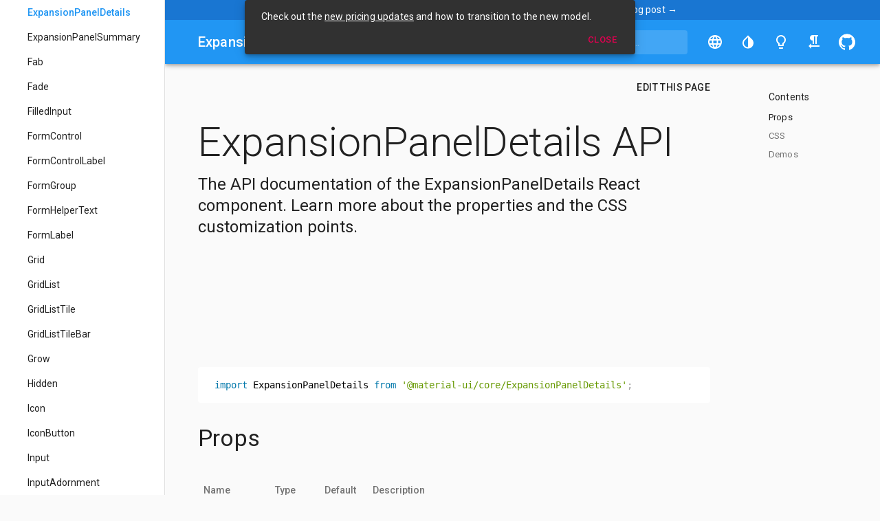

--- FILE ---
content_type: text/html; charset=UTF-8
request_url: https://v3.mui.com/api/expansion-panel-details/
body_size: 10281
content:
<!DOCTYPE html><html lang="en" dir="ltr"><head><meta charSet="utf-8" class="next-head"/><title class="next-head">ExpansionPanelDetails API - Material-UI</title><meta name="description" content="The API documentation of the ExpansionPanelDetails React component. Learn more about the properties and the CSS customization points." class="next-head"/><meta name="twitter:card" content="summary_large_image" class="next-head"/><meta name="twitter:site" content="@MaterialUI" class="next-head"/><meta name="twitter:title" content="ExpansionPanelDetails API - Material-UI [v3]" class="next-head"/><meta name="twitter:description" content="The API documentation of the ExpansionPanelDetails React component. Learn more about the properties and the CSS customization points." class="next-head"/><meta name="twitter:image" content="https://v3.mui.com/static/brand.png" class="next-head"/><meta property="og:type" content="website" class="next-head"/><meta property="og:title" content="ExpansionPanelDetails API - Material-UI" class="next-head"/><meta property="og:url" content="https://v3.mui.com/api/expansion-panel-details/" class="next-head"/><meta property="og:description" content="The API documentation of the ExpansionPanelDetails React component. Learn more about the properties and the CSS customization points." class="next-head"/><meta property="og:image" content="https://v3.mui.com/static/brand.png" class="next-head"/><meta property="og:ttl" content="604800" class="next-head"/><meta name="docsearch:language" content="en" class="next-head"/><meta name="docsearch:version" content="v3" class="next-head"/><link rel="preload" href="/_next/static/XF~HuDLE2gsIdXFv4GDgl/pages/api/expansion-panel-details.js" as="script"/><link rel="preload" href="/_next/static/XF~HuDLE2gsIdXFv4GDgl/pages/_app.js" as="script"/><link rel="preload" href="/_next/static/XF~HuDLE2gsIdXFv4GDgl/pages/_error.js" as="script"/><link rel="preload" href="/_next/static/runtime/webpack-42652fa8b82c329c0559.js" as="script"/><link rel="preload" href="/_next/static/chunks/commons.73d2228e236b83d02294.js" as="script"/><link rel="preload" href="/_next/static/runtime/main-e0157bddb706c19475c4.js" as="script"/><style id="jss-server-side">.j59oks2{margin:0;display:block}.jpvg1r3{color:rgba(0,0,0,.54);font-size:7rem;font-weight:300;font-family:Roboto,Helvetica,Arial,sans-serif;line-height:1.14286em;margin-left:-.04em;letter-spacing:-.04em}.jfy2lc4{color:rgba(0,0,0,.54);font-size:3.5rem;font-weight:400;font-family:Roboto,Helvetica,Arial,sans-serif;line-height:1.30357em;margin-left:-.02em;letter-spacing:-.02em}.j1asq9b9{color:rgba(0,0,0,.54);font-size:2.8125rem;font-weight:400;font-family:Roboto,Helvetica,Arial,sans-serif;line-height:1.13333em;margin-left:-.02em}.j1g8m5fu{color:rgba(0,0,0,.54);font-size:2.125rem;font-weight:400;font-family:Roboto,Helvetica,Arial,sans-serif;line-height:1.20588em}.j9ol5ig{color:rgba(0,0,0,.87);font-size:1.5rem;font-weight:400;font-family:Roboto,Helvetica,Arial,sans-serif;line-height:1.35417em}.j7mgby4{color:rgba(0,0,0,.87);font-size:1.3125rem;font-weight:500;font-family:Roboto,Helvetica,Arial,sans-serif;line-height:1.16667em}.jczgco3{color:rgba(0,0,0,.87);font-size:1rem;font-weight:400;font-family:Roboto,Helvetica,Arial,sans-serif;line-height:1.5em}.j1n0vc23{color:rgba(0,0,0,.87);font-size:.875rem;font-family:Roboto,Helvetica,Arial,sans-serif;font-weight:400;line-height:1.5;letter-spacing:.01071em}.j1pzzryc{color:rgba(0,0,0,.87);font-size:1rem;font-family:Roboto,Helvetica,Arial,sans-serif;font-weight:400;line-height:1.5;letter-spacing:.00938em}.jrvs7cg{color:rgba(0,0,0,.87);font-size:.75rem;font-family:Roboto,Helvetica,Arial,sans-serif;font-weight:400;line-height:1.66;letter-spacing:.03333em}.jl5e6nh{color:rgba(0,0,0,.87);font-size:.875rem;font-family:Roboto,Helvetica,Arial,sans-serif;font-weight:500;line-height:1.75;letter-spacing:.02857em;text-transform:uppercase}.j1e9o7xm{color:rgba(0,0,0,.87);font-size:6rem;font-family:Roboto,Helvetica,Arial,sans-serif;font-weight:300;line-height:1;letter-spacing:-.01562em}.jbt7jvi{color:rgba(0,0,0,.87);font-size:3.75rem;font-family:Roboto,Helvetica,Arial,sans-serif;font-weight:300;line-height:1;letter-spacing:-.00833em}.jyu3159{color:rgba(0,0,0,.87);font-size:3rem;font-family:Roboto,Helvetica,Arial,sans-serif;font-weight:400;line-height:1.04;letter-spacing:0}.j14p8fj4{color:rgba(0,0,0,.87);font-size:2.125rem;font-family:Roboto,Helvetica,Arial,sans-serif;font-weight:400;line-height:1.17;letter-spacing:.00735em}.j1epcahh{color:rgba(0,0,0,.87);font-size:1.5rem;font-family:Roboto,Helvetica,Arial,sans-serif;font-weight:400;line-height:1.33;letter-spacing:0}.j1ylkzii{color:rgba(0,0,0,.87);font-size:1.25rem;font-family:Roboto,Helvetica,Arial,sans-serif;font-weight:500;line-height:1.6;letter-spacing:.0075em}.j1dp773x{color:rgba(0,0,0,.87);font-size:1rem;font-family:Roboto,Helvetica,Arial,sans-serif;font-weight:400;line-height:1.75;letter-spacing:.00938em}.jiavbt9{color:rgba(0,0,0,.87);font-size:.875rem;font-family:Roboto,Helvetica,Arial,sans-serif;font-weight:500;line-height:1.57;letter-spacing:.00714em}.jp2tpt3{color:rgba(0,0,0,.87);font-size:.75rem;font-family:Roboto,Helvetica,Arial,sans-serif;font-weight:400;line-height:2.66;letter-spacing:.08333em;text-transform:uppercase}.j1xyp1js{width:1px;height:1px;position:absolute;overflow:hidden}.j8pgb1w{text-align:left}.jbmqzvk{text-align:center}.ju79mjg{text-align:right}.j4ipy1x{text-align:justify}.j15wl500{overflow:hidden;white-space:nowrap;text-overflow:ellipsis}.ji1igi7{margin-bottom:.35em}.jnywzu7{margin-bottom:16px}.j5pbwdt{color:inherit}.jvtfs4r{color:#2196f3}.jed3mz{color:#e10050}.j101n95l{color:rgba(0,0,0,.87)}.josmip3{color:rgba(0,0,0,.54)}.j16eadl6{color:#f44336}.j1i265yb{display:inline}.jr0u89w{color:inherit;border:0;margin:0;cursor:pointer;display:inline-flex;outline:0;padding:0;position:relative;align-items:center;-webkit-user-select:none;-moz-user-select:none;-ms-user-select:none;user-select:none;border-radius:0;vertical-align:middle;justify-content:center;-moz-appearance:none;text-decoration:none;background-color:transparent;-webkit-appearance:none;-webkit-tap-highlight-color:transparent}.jr0u89w::-moz-focus-inner{border-style:none}.jr0u89w.j1p4cocs{cursor:default;pointer-events:none}.j9la4jl{color:rgba(0,0,0,.87);padding:6px 16px;font-size:.875rem;min-width:64px;box-sizing:border-box;transition:background-color 250ms cubic-bezier(.4,0,.2,1) 0s,box-shadow 250ms cubic-bezier(.4,0,.2,1) 0s,border 250ms cubic-bezier(.4,0,.2,1) 0s;line-height:1.75;font-family:Roboto,Helvetica,Arial,sans-serif;font-weight:500;border-radius:4px;letter-spacing:.02857em;text-transform:uppercase}.j9la4jl:hover{text-decoration:none;background-color:rgba(0,0,0,.08)}.j9la4jl.j1p4cocs{color:rgba(0,0,0,.26)}@media (hover:none){.j9la4jl:hover{background-color:transparent}}.j9la4jl:hover.j1p4cocs{background-color:transparent}.jlyilep{width:100%;display:inherit;align-items:inherit;justify-content:inherit}.j1hrif9t{padding:6px 8px}.j14bbh75{color:#2196f3}.j14bbh75:hover{background-color:rgba(33,150,243,.08)}@media (hover:none){.j14bbh75:hover{background-color:transparent}}.j1y9307j{color:#e10050}.j1y9307j:hover{background-color:rgba(225,0,80,.08)}@media (hover:none){.j1y9307j:hover{background-color:transparent}}.j5jkmku{border:1px solid rgba(0,0,0,.23);padding:5px 16px}.j5jkmku.j1p4cocs{border:1px solid rgba(0,0,0,.26)}.j9ze19u{color:#2196f3;border:1px solid rgba(33,150,243,.5)}.j9ze19u:hover{border:1px solid #2196f3;background-color:rgba(33,150,243,.08)}@media (hover:none){.j9ze19u:hover{background-color:transparent}}.j1xxvqug{color:#e10050;border:1px solid rgba(225,0,80,.5)}.j1xxvqug:hover{border:1px solid #e10050;background-color:rgba(225,0,80,.08)}.j1xxvqug.j1p4cocs{border:1px solid rgba(0,0,0,.26)}@media (hover:none){.j1xxvqug:hover{background-color:transparent}}.jpyw0mp{color:rgba(0,0,0,.87);box-shadow:0 1px 5px 0 rgba(0,0,0,.2),0 2px 2px 0 rgba(0,0,0,.14),0 3px 1px -2px rgba(0,0,0,.12);background-color:#e0e0e0}.jpyw0mp.j183vsso{box-shadow:0 3px 5px -1px rgba(0,0,0,.2),0 6px 10px 0 rgba(0,0,0,.14),0 1px 18px 0 rgba(0,0,0,.12)}.jpyw0mp:active{box-shadow:0 5px 5px -3px rgba(0,0,0,.2),0 8px 10px 1px rgba(0,0,0,.14),0 3px 14px 2px rgba(0,0,0,.12)}.jpyw0mp.j1p4cocs{color:rgba(0,0,0,.26);box-shadow:none;background-color:rgba(0,0,0,.12)}.jpyw0mp:hover{background-color:#d5d5d5}@media (hover:none){.jpyw0mp:hover{background-color:#e0e0e0}}.jpyw0mp:hover.j1p4cocs{background-color:rgba(0,0,0,.12)}.j1xs0a6r{color:#fff;background-color:#2196f3}.j1xs0a6r:hover{background-color:#1976d2}@media (hover:none){.j1xs0a6r:hover{background-color:#2196f3}}.j1qgefk9{color:#fff;background-color:#e10050}.j1qgefk9:hover{background-color:#9d0038}@media (hover:none){.j1qgefk9:hover{background-color:#e10050}}.jefewg2{width:56px;height:56px;padding:0;min-width:0;box-shadow:0 3px 5px -1px rgba(0,0,0,.2),0 6px 10px 0 rgba(0,0,0,.14),0 1px 18px 0 rgba(0,0,0,.12);border-radius:50%}.jefewg2:active{box-shadow:0 7px 8px -4px rgba(0,0,0,.2),0 12px 17px 2px rgba(0,0,0,.14),0 5px 22px 4px rgba(0,0,0,.12)}.j1xwb4h{width:auto;height:48px;padding:0 16px;min-width:48px;border-radius:24px}.jwm9s4l{color:inherit;border-color:currentColor}.jpl6q6m{width:40px;height:40px}.jkjbjgt{padding:4px 8px;min-width:64px;font-size:.8125rem}.j1h1ts3f{padding:8px 24px;font-size:.9375rem}.jajq0dx{width:100%}.j1c9j684{height:1px;margin:0;border:none;flex-shrink:0;background-color:rgba(0,0,0,.12)}.j4rxtpc{left:0;width:100%;bottom:0;position:absolute}.j1ad42fy{margin-left:72px}.j18lvecd{background-color:rgba(0,0,0,.08)}.jsoig38{margin-left:16px;margin-right:16px}.j2dfb39{fill:currentColor;width:1em;height:1em;display:inline-block;font-size:24px;transition:fill .2s cubic-bezier(.4,0,.2,1) 0s;-webkit-user-select:none;-moz-user-select:none;-ms-user-select:none;user-select:none;flex-shrink:0}.jvtfs4r{color:#2196f3}.jed3mz{color:#e10050}.jkrm1uh{color:rgba(0,0,0,.54)}.j16eadl6{color:#f44336}.j1jwuc4k{color:rgba(0,0,0,.26)}.j83k217{font-size:inherit}.j1nsn8k1{font-size:20px}.j1k2ops4{font-size:35px}.j1c2w4bd{color:rgba(0,0,0,.87);font-size:16px;font-family:Roboto,Helvetica,Arial,sans-serif}.j1c2w4bd .anchor-link{position:absolute;margin-top:-96px}.j1c2w4bd pre,.j1c2w4bd pre[class*=language-]{margin:24px 0;padding:12px 18px;overflow:auto;border-radius:4px;background-color:#fff;-webkit-overflow-scrolling:touch}.j1c2w4bd code{color:rgba(0,0,0,.87);display:inline-block;padding:3px 6px;font-size:14px;line-height:1.6;font-family:Consolas,"Liberation Mono",Menlo,Courier,monospace;background-color:#fff}.j1c2w4bd p code,.j1c2w4bd pre code,.j1c2w4bd ul code{font-size:14px;line-height:1.6}.j1c2w4bd h1{color:rgba(0,0,0,.87);margin:32px 0 16px;font-size:3.75rem;font-family:Roboto,Helvetica,Arial,sans-serif;font-weight:300;line-height:1;letter-spacing:-.00833em}.j1c2w4bd .description{color:rgba(0,0,0,.87);margin:0 0 40px;font-size:1.5rem;font-family:Roboto,Helvetica,Arial,sans-serif;font-weight:400;line-height:1.33;letter-spacing:0}.j1c2w4bd h2{color:rgba(0,0,0,.87);margin:32px 0 24px;font-size:2.125rem;font-family:Roboto,Helvetica,Arial,sans-serif;font-weight:400;line-height:1.17;letter-spacing:.00735em}.j1c2w4bd h3{color:rgba(0,0,0,.87);margin:32px 0 24px;font-size:1.5rem;font-family:Roboto,Helvetica,Arial,sans-serif;font-weight:400;line-height:1.33;letter-spacing:0}.j1c2w4bd h4{color:rgba(0,0,0,.87);margin:24px 0 16px;font-size:1.25rem;font-family:Roboto,Helvetica,Arial,sans-serif;font-weight:500;line-height:1.6;letter-spacing:.0075em}.j1c2w4bd h5{color:rgba(0,0,0,.87);margin:24px 0 16px;font-size:.875rem;font-family:Roboto,Helvetica,Arial,sans-serif;font-weight:500;line-height:1.57;letter-spacing:.00714em}.j1c2w4bd ol,.j1c2w4bd p,.j1c2w4bd ul{line-height:1.6}.j1c2w4bd table{width:100%;display:block;overflow:hidden;overflow-x:auto;border-spacing:0;border-collapse:collapse;-webkit-overflow-scrolling:touch}.j1c2w4bd thead{color:rgba(0,0,0,.54);font-size:14px;font-weight:500}.j1c2w4bd tbody{color:rgba(0,0,0,.87);font-size:14px;line-height:1.5}.j1c2w4bd td{padding:8px 16px 8px 8px;text-align:left;border-bottom:1px solid rgba(0,0,0,.12)}.j1c2w4bd td:last-child{padding-right:24px}.j1c2w4bd td compact{padding-right:24px}.j1c2w4bd td code{font-size:13px;line-height:1.6}.j1c2w4bd th{padding:0 16px 0 8px;text-align:left;white-space:pre;font-weight:500;border-bottom:1px solid rgba(0,0,0,.12)}.j1c2w4bd th:last-child{padding-right:24px}.j1c2w4bd tr{height:48px}.j1c2w4bd thead tr{height:64px}.j1c2w4bd strong{font-weight:500}.j1c2w4bd blockquote{margin:24px 0;padding:4px 24px;border-left:5px solid rgba(0,0,0,.38);background-color:#fff}.j1c2w4bd a,.j1c2w4bd a code{color:#e10050;text-decoration:none}.j1c2w4bd img{max-width:100%}.j1c2w4bd a code:hover,.j1c2w4bd a:hover{text-decoration:underline}.j1c2w4bd table .prop-name{font-size:13px;font-family:Consolas,"Liberation Mono",Menlo,monospace}.j1c2w4bd table .required{color:#006500}.j1c2w4bd table .prop-type{color:#932981;font-size:13px;font-family:Consolas,"Liberation Mono",Menlo,monospace}.j1c2w4bd table .prop-default{font-size:13px;font-family:Consolas,"Liberation Mono",Menlo,monospace;border-bottom:1px dotted rgba(0,0,0,.38)}.j1c2w4bd h1 code,.j1c2w4bd h2 code,.j1c2w4bd h3 code,.j1c2w4bd h4 code{font-size:inherit;word-break:break-word;line-height:inherit}.j1c2w4bd h1 .anchor-link-style,.j1c2w4bd h2 .anchor-link-style,.j1c2w4bd h3 .anchor-link-style,.j1c2w4bd h4 .anchor-link-style{opacity:0;display:none}.j1c2w4bd h1:hover .anchor-link-style,.j1c2w4bd h2:hover .anchor-link-style,.j1c2w4bd h3:hover .anchor-link-style,.j1c2w4bd h4:hover .anchor-link-style{color:rgba(0,0,0,.38);display:inline-block;opacity:1;padding:0 8px}.j1c2w4bd h1:hover .anchor-link-style:hover,.j1c2w4bd h2:hover .anchor-link-style:hover,.j1c2w4bd h3:hover .anchor-link-style:hover,.j1c2w4bd h4:hover .anchor-link-style:hover{color:rgba(0,0,0,.54)}.j1c2w4bd h1:hover .anchor-link-style svg,.j1c2w4bd h2:hover .anchor-link-style svg,.j1c2w4bd h3:hover .anchor-link-style svg,.j1c2w4bd h4:hover .anchor-link-style svg{fill:currentColor;width:.55em;height:.55em}.j14kgtgl{text-decoration:none}.j1fqyx3o{text-decoration:none}.j1fqyx3o:hover{text-decoration:underline}.jdwjz0e{text-decoration:underline}.j1t7qxpo{border:0;margin:0;cursor:pointer;outline:0;padding:0;position:relative;-webkit-user-select:none;-moz-user-select:none;-ms-user-select:none;user-select:none;border-radius:0;vertical-align:middle;-moz-appearance:none;background-color:transparent;-webkit-appearance:none;-webkit-tap-highlight-color:transparent}.j1t7qxpo::-moz-focus-inner{border-style:none}.j15kd9e6{background-color:#fff}.ji1kkbr{border-radius:4px}.ju5k4mp{box-shadow:none}.j1nljlif{box-shadow:0 1px 3px 0 rgba(0,0,0,.2),0 1px 1px 0 rgba(0,0,0,.14),0 2px 1px -1px rgba(0,0,0,.12)}.jt9nf5x{box-shadow:0 1px 5px 0 rgba(0,0,0,.2),0 2px 2px 0 rgba(0,0,0,.14),0 3px 1px -2px rgba(0,0,0,.12)}.j1nd1ge8{box-shadow:0 1px 8px 0 rgba(0,0,0,.2),0 3px 4px 0 rgba(0,0,0,.14),0 3px 3px -2px rgba(0,0,0,.12)}.jsho2v5{box-shadow:0 2px 4px -1px rgba(0,0,0,.2),0 4px 5px 0 rgba(0,0,0,.14),0 1px 10px 0 rgba(0,0,0,.12)}.j12ewbmg{box-shadow:0 3px 5px -1px rgba(0,0,0,.2),0 5px 8px 0 rgba(0,0,0,.14),0 1px 14px 0 rgba(0,0,0,.12)}.j1gd6a31{box-shadow:0 3px 5px -1px rgba(0,0,0,.2),0 6px 10px 0 rgba(0,0,0,.14),0 1px 18px 0 rgba(0,0,0,.12)}.j1sb3kky{box-shadow:0 4px 5px -2px rgba(0,0,0,.2),0 7px 10px 1px rgba(0,0,0,.14),0 2px 16px 1px rgba(0,0,0,.12)}.j1vwt0oq{box-shadow:0 5px 5px -3px rgba(0,0,0,.2),0 8px 10px 1px rgba(0,0,0,.14),0 3px 14px 2px rgba(0,0,0,.12)}.j1ejjdyj{box-shadow:0 5px 6px -3px rgba(0,0,0,.2),0 9px 12px 1px rgba(0,0,0,.14),0 3px 16px 2px rgba(0,0,0,.12)}.j1s97fb2{box-shadow:0 6px 6px -3px rgba(0,0,0,.2),0 10px 14px 1px rgba(0,0,0,.14),0 4px 18px 3px rgba(0,0,0,.12)}.j1hyrh9j{box-shadow:0 6px 7px -4px rgba(0,0,0,.2),0 11px 15px 1px rgba(0,0,0,.14),0 4px 20px 3px rgba(0,0,0,.12)}.j1nd39nm{box-shadow:0 7px 8px -4px rgba(0,0,0,.2),0 12px 17px 2px rgba(0,0,0,.14),0 5px 22px 4px rgba(0,0,0,.12)}.j3lp1{box-shadow:0 7px 8px -4px rgba(0,0,0,.2),0 13px 19px 2px rgba(0,0,0,.14),0 5px 24px 4px rgba(0,0,0,.12)}.j15wriy7{box-shadow:0 7px 9px -4px rgba(0,0,0,.2),0 14px 21px 2px rgba(0,0,0,.14),0 5px 26px 4px rgba(0,0,0,.12)}.jmc9s4x{box-shadow:0 8px 9px -5px rgba(0,0,0,.2),0 15px 22px 2px rgba(0,0,0,.14),0 6px 28px 5px rgba(0,0,0,.12)}.j1o8jhny{box-shadow:0 8px 10px -5px rgba(0,0,0,.2),0 16px 24px 2px rgba(0,0,0,.14),0 6px 30px 5px rgba(0,0,0,.12)}.j7a4pme{box-shadow:0 8px 11px -5px rgba(0,0,0,.2),0 17px 26px 2px rgba(0,0,0,.14),0 6px 32px 5px rgba(0,0,0,.12)}.j2te27u{box-shadow:0 9px 11px -5px rgba(0,0,0,.2),0 18px 28px 2px rgba(0,0,0,.14),0 7px 34px 6px rgba(0,0,0,.12)}.j3y7vum{box-shadow:0 9px 12px -6px rgba(0,0,0,.2),0 19px 29px 2px rgba(0,0,0,.14),0 7px 36px 6px rgba(0,0,0,.12)}.j7j1ymr{box-shadow:0 10px 13px -6px rgba(0,0,0,.2),0 20px 31px 3px rgba(0,0,0,.14),0 8px 38px 7px rgba(0,0,0,.12)}.j3hvo8w{box-shadow:0 10px 13px -6px rgba(0,0,0,.2),0 21px 33px 3px rgba(0,0,0,.14),0 8px 40px 7px rgba(0,0,0,.12)}.jiw0pu5{box-shadow:0 10px 14px -6px rgba(0,0,0,.2),0 22px 35px 3px rgba(0,0,0,.14),0 8px 42px 7px rgba(0,0,0,.12)}.j16ig864{box-shadow:0 11px 14px -7px rgba(0,0,0,.2),0 23px 36px 3px rgba(0,0,0,.14),0 9px 44px 8px rgba(0,0,0,.12)}.j1iocy8x{box-shadow:0 11px 15px -7px rgba(0,0,0,.2),0 24px 38px 3px rgba(0,0,0,.14),0 9px 46px 8px rgba(0,0,0,.12)}.j4wr6i4{width:100%;display:flex;z-index:1100;box-sizing:border-box;flex-shrink:0;flex-direction:column}.j1rnr57d{top:0;left:auto;right:0;position:fixed}.j1qmqu3g{top:0;left:auto;right:0;position:absolute}.j9uyurd{top:0;left:auto;right:0;position:-webkit-sticky;position:sticky}.j15bq7fq{position:static}.jr0wjl8{position:relative}.j1sh5rx1{color:rgba(0,0,0,.87);background-color:#f5f5f5}.j177wmhi{color:#fff;background-color:#2196f3}.j1hvmbr7{color:#fff;background-color:#e10050}.j3ztss2{display:flex;position:relative;align-items:center}.jnjfdye{padding-left:16px;padding-right:16px}@media (min-width:600px){.jnjfdye{padding-left:24px;padding-right:24px}}.j8q2nyx{min-height:56px}@media (min-width:0px) and (orientation:landscape){.j8q2nyx{min-height:48px}}@media (min-width:600px){.j8q2nyx{min-height:64px}}.j16dzcez{min-height:48px}.j1g2vga5{flex:0 0 auto;color:rgba(0,0,0,.54);padding:12px;overflow:visible;font-size:1.5rem;text-align:center;transition:background-color 150ms cubic-bezier(.4,0,.2,1) 0s;border-radius:50%}.j1g2vga5:hover{background-color:rgba(0,0,0,.08)}.j1g2vga5.j1p4cocs{color:rgba(0,0,0,.26)}@media (hover:none){.j1g2vga5:hover{background-color:transparent}}.j1g2vga5:hover.j1p4cocs{background-color:transparent}.j5pbwdt{color:inherit}.j42ua74{color:#2196f3}.j42ua74:hover{background-color:rgba(33,150,243,.08)}@media (hover:none){.j42ua74:hover{background-color:transparent}}.j1q4g7ue{color:#e10050}.j1q4g7ue:hover{background-color:rgba(225,0,80,.08)}@media (hover:none){.j1q4g7ue:hover{background-color:transparent}}.jsbmc5e{width:100%;display:flex;align-items:inherit;justify-content:inherit}.j1rvj2zq{z-index:1500;opacity:.9;pointer-events:none}.jej5k78{pointer-events:auto}.j19svzuk{color:#fff;padding:4px 8px;font-size:.625rem;max-width:300px;font-family:Roboto,Helvetica,Arial,sans-serif;line-height:1.4em;border-radius:4px;background-color:#616161}.js2z4ou{padding:8px 16px;font-size:.875rem;line-height:1.14286em}.j1mzrh8l{margin:0 24px;transform-origin:right center}@media (min-width:600px){.j1mzrh8l{margin:0 14px}}.j6nzsrl{margin:0 24px;transform-origin:left center}@media (min-width:600px){.j6nzsrl{margin:0 14px}}.j5p79s4{margin:24px 0;transform-origin:center bottom}@media (min-width:600px){.j5p79s4{margin:14px 0}}.j7p9kn2{margin:24px 0;transform-origin:center top}@media (min-width:600px){.j7p9kn2{margin:14px 0}}html{box-sizing:border-box;-webkit-font-smoothing:antialiased;-moz-osx-font-smoothing:grayscale}*,::after,::before{box-sizing:inherit}body{margin:0;background-color:#fafafa}@media print{body{background-color:#fff}}.jupvbsj{top:0;left:0;right:0;bottom:0;z-index:1300;position:fixed}.jbzrort{visibility:hidden}.j1b219dr{outline:0;position:absolute;min-width:16px;max-width:calc(100% - 32px);overflow-y:auto;overflow-x:hidden;min-height:16px;max-height:calc(100% - 32px)}.j1afduyh{margin:0;padding:0;position:relative;list-style:none}.jmwifwk{padding-top:8px;padding-bottom:8px}.jsh745q{padding-top:4px;padding-bottom:4px}.jy6dmor{padding-top:0}.jtkimdt{max-height:calc(100% - 96px);-webkit-overflow-scrolling:touch}.jn23b2n{width:100%;display:flex;position:relative;box-sizing:border-box;text-align:left;align-items:center;padding-top:11px;padding-bottom:11px;justify-content:flex-start;text-decoration:none}.jn23b2n.j1kms6th,.jn23b2n.j1kms6th:focus,.jn23b2n.j1kms6th:hover{background-color:rgba(0,0,0,.14)}.jvpp5ov{position:relative}.j10qoe32{padding-top:8px;padding-bottom:8px}.j1fpph7a{align-items:flex-start}.jl7z7b2{opacity:.5}.jzushn8{border-bottom:1px solid rgba(0,0,0,.12);background-clip:padding-box}.j1a697ls{padding-left:16px;padding-right:16px}.j1nroktp{transition:background-color 150ms cubic-bezier(.4,0,.2,1) 0s}.j1nroktp:hover{text-decoration:none;background-color:rgba(0,0,0,.08)}.j1nroktp:focus{background-color:rgba(0,0,0,.08)}@media (hover:none){.j1nroktp:hover{background-color:transparent}}.j19ml4o3{padding-right:32px}.j1kfjtd7{flex:0 0 auto}.jidtec4{top:0;flex:1 0 auto;height:100%;display:flex;z-index:1200;outline:0;position:fixed;overflow-y:auto;flex-direction:column;-webkit-overflow-scrolling:touch}.jz0sf8t{left:0;right:auto}.j1rznyk0{left:auto;right:0}.j1wsjubr{top:0;left:0;right:0;bottom:auto;height:auto;max-height:100%}.j18ulgqf{top:auto;left:0;right:0;bottom:0;height:auto;max-height:100%}.j1r8mx19{border-right:1px solid rgba(0,0,0,.12)}.jrffpgy{border-bottom:1px solid rgba(0,0,0,.12)}.jlv9wjd{border-left:1px solid rgba(0,0,0,.12)}.j5z6zb1{border-top:1px solid rgba(0,0,0,.12)}@media (min-width:0px) and (max-width:599.95px){.jk4iq5{display:none}}@media (min-width:0px){.jbajwvs{display:none}}@media (max-width:599.95px){.jwvdxpe{display:none}}@media (min-width:600px) and (max-width:959.95px){.jjuf8cb{display:none}}@media (min-width:600px){.j1mgnj6c{display:none}}@media (max-width:959.95px){.j1khebic{display:none}}@media (min-width:960px) and (max-width:1279.95px){.jk255s1{display:none}}@media (min-width:960px){.j1xdxvgg{display:none}}@media (max-width:1279.95px){.j1yfekov{display:none}}@media (min-width:1280px) and (max-width:1919.95px){.j9t48or{display:none}}@media (min-width:1280px){.jwmuxve{display:none}}@media (max-width:1919.95px){.jpbqins{display:none}}@media (min-width:1920px){.jn72cwl{display:none}}@media (min-width:1920px){.jnd5f33{display:none}}@media (min-width:0px){.j1me761d{display:none}}.j1pb73ym{height:0;overflow:hidden;transition:height .3s cubic-bezier(.4,0,.2,1) 0s}.j1p4enu9{height:auto;overflow:visible}.jzlkjnt{display:flex}.j12m3ddi{width:100%}.jatl47d{display:block;padding-top:0;padding-bottom:0}.jhr3lg7{display:flex;padding-top:0;padding-bottom:0}.j1q3si2{width:100%;letter-spacing:0;text-transform:none;justify-content:flex-start}.j17qzaty{width:100%;font-weight:400;letter-spacing:0;text-transform:none;justify-content:flex-start}.j17qzaty.depth-0{font-weight:500}.j4kp1ve{color:#2196f3;font-weight:500}.jqxrewz{width:240px}.j12c2nrr{color:rgba(0,0,0,.54);margin-bottom:4px}.j12c2nrr:hover{color:#2196f3}.j1oiyd0m{height:29px}.jtcttkl{display:flex}.j1ms9ptc{display:flex;flex-grow:1;min-height:56px;align-items:flex-start;padding-left:24px;flex-direction:column;justify-content:center}@media (min-width:0px) and (orientation:landscape){.j1ms9ptc{min-height:48px}}@media (min-width:600px){.j1ms9ptc{min-height:64px}}.j1mqxag8{left:0;right:0;z-index:1400;display:flex;position:fixed;align-items:center;justify-content:center}.jvrepy9{top:0}@media (min-width:960px){.jvrepy9{left:50%;right:auto;transform:translateX(-50%)}}.j1y2w6h8{bottom:0}@media (min-width:960px){.j1y2w6h8{left:50%;right:auto;transform:translateX(-50%)}}.j1oue97c{top:0;justify-content:flex-end}@media (min-width:960px){.j1oue97c{top:24px;left:auto;right:24px}}.j1gorz5y{bottom:0;justify-content:flex-end}@media (min-width:960px){.j1gorz5y{left:auto;right:24px;bottom:24px}}.j1f05pj8{top:0;justify-content:flex-start}@media (min-width:960px){.j1f05pj8{top:24px;left:24px;right:auto}}.jymqzx{bottom:0;justify-content:flex-start}@media (min-width:960px){.jymqzx{left:24px;right:auto;bottom:24px}}.jlmrws6{display:flex}.j1pg0g6x{flex:1 1 auto}.j1cwgun4{flex:0 1 auto;margin-left:24px}.jllroop{transition:width .3s cubic-bezier(.4,0,.2,1) 0s}@media print{.jllroop{position:absolute}}.j14j97xx{box-shadow:none}.j1v1fo98{color:#fff;display:block;padding:4px;text-align:center;background-color:#1976d2}@media (min-width:1280px){.j43ekj7{width:calc(100% - 240px)}}@media (min-width:1280px){.j1pjypdo{width:240px}}@media (min-width:1280px){.j123h6rw{display:none}}.j18jg96{flex:1 1 100%;margin:0 auto;max-width:100%;padding-top:109px;padding-left:16px;padding-right:16px}@media (min-width:600px){.j18jg96{max-width:calc(100% - 167px);padding-left:32px;padding-right:32px}}@media (min-width:1280px){.j18jg96{max-width:calc(100% - 240px - 167px);padding-left:40px;padding-right:72px}}.jp8dijc{top:99px;width:167px;order:2;height:calc(100vh - 70px);padding:16px 16px 16px 5px;display:none;position:-webkit-sticky;position:sticky;margin-top:99px;word-break:break-word;overflow-y:auto;flex-shrink:0}@media (min-width:600px){.jp8dijc{display:block}}.j8ld3w7{margin-top:16px}.j11eyvhd{margin:0;padding:0;list-style-type:none}.j1wk4s6p{padding:4px 0;font-size:13px}.j4rdg75{margin-bottom:100px}.j1108rq9{display:flex;align-items:flex-end;flex-direction:column}.j1rqdocf{padding:0 8px;margin-top:16px;margin-bottom:16px}</style><meta name="viewport" content="minimum-scale=1, initial-scale=1, width=device-width, shrink-to-fit=no"/><link rel="manifest" href="/static/manifest.json"/><meta name="theme-color" content="#2196f3"/><link rel="shortcut icon" href="/static/favicon.ico"/><link rel="canonical" href="https://mui.com/api/expansion-panel-details/"/><link rel="stylesheet" href="https://fonts.googleapis.com/css?family=Roboto:300,400,500"/><link href="https://fonts.gstatic.com" rel="preconnect" crossOrigin="anonymous"/><style id="insertion-point-jss"></style></head><body><div id="__next"><div class="jlmrws6"><header class="j15kd9e6 jsho2v5 j4wr6i4 j1rnr57d j177wmhi mui-fixed jllroop j43ekj7"><a class="j59oks2 j1n0vc23 j5pbwdt j15wl500 j1i265yb j1gl2ulm j1fqyx3o j1v1fo98" href="https://mui.com/blog/material-ui-v4-is-out/">🎉 Material UI v4 is out now! Check out the announcement blog post →</a><div class="j3ztss2 j8q2nyx jnjfdye"><button class="jr0u89w j1g2vga5 j5pbwdt j123h6rw" tabindex="0" type="button" aria-label="Open drawer"><span class="jsbmc5e"><svg class="j2dfb39" focusable="false" viewBox="0 0 24 24" aria-hidden="true" role="presentation"><path fill="none" d="M0 0h24v24H0z"></path><path d="M3 18h18v-2H3v2zm0-5h18v-2H3v2zm0-7v2h18V6H3z"></path></svg></span></button><h6 class="j59oks2 j1ylkzii j5pbwdt j15wl500 j1cwgun4">ExpansionPanelDetails</h6><div class="j1pg0g6x"></div><button class="jr0u89w j1g2vga5 j5pbwdt" tabindex="0" type="button" aria-haspopup="true" data-ga-event-category="AppBar" data-ga-event-action="language" title="Change language"><span class="jsbmc5e"><svg class="j2dfb39" focusable="false" viewBox="0 0 24 24" aria-hidden="true" role="presentation"><path fill="none" d="M0 0h24v24H0z"></path><path d="M11.99 2C6.47 2 2 6.48 2 12s4.47 10 9.99 10C17.52 22 22 17.52 22 12S17.52 2 11.99 2zm6.93 6h-2.95c-.32-1.25-.78-2.45-1.38-3.56 1.84.63 3.37 1.91 4.33 3.56zM12 4.04c.83 1.2 1.48 2.53 1.91 3.96h-3.82c.43-1.43 1.08-2.76 1.91-3.96zM4.26 14C4.1 13.36 4 12.69 4 12s.1-1.36.26-2h3.38c-.08.66-.14 1.32-.14 2 0 .68.06 1.34.14 2H4.26zm.82 2h2.95c.32 1.25.78 2.45 1.38 3.56-1.84-.63-3.37-1.9-4.33-3.56zm2.95-8H5.08c.96-1.66 2.49-2.93 4.33-3.56C8.81 5.55 8.35 6.75 8.03 8zM12 19.96c-.83-1.2-1.48-2.53-1.91-3.96h3.82c-.43 1.43-1.08 2.76-1.91 3.96zM14.34 14H9.66c-.09-.66-.16-1.32-.16-2 0-.68.07-1.35.16-2h4.68c.09.65.16 1.32.16 2 0 .68-.07 1.34-.16 2zm.25 5.56c.6-1.11 1.06-2.31 1.38-3.56h2.95c-.96 1.65-2.49 2.93-4.33 3.56zM16.36 14c.08-.66.14-1.32.14-2 0-.68-.06-1.34-.14-2h3.38c.16.64.26 1.31.26 2s-.1 1.36-.26 2h-3.38z"></path></svg></span></button><a class="jr0u89w j1g2vga5 j5pbwdt" tabindex="0" role="button" aria-label="Edit docs colors" data-ga-event-category="AppBar" data-ga-event-action="colors" title="Edit docs colors" href="/style/color/#color-tool"><span class="jsbmc5e"><svg class="j2dfb39" focusable="false" viewBox="0 0 24 24" aria-hidden="true" role="presentation"><path fill="none" d="M24 0H0v24h24z"></path><path d="M17.66 7.93L12 2.27 6.34 7.93c-3.12 3.12-3.12 8.19 0 11.31C7.9 20.8 9.95 21.58 12 21.58c2.05 0 4.1-.78 5.66-2.34 3.12-3.12 3.12-8.19 0-11.31zM12 19.59c-1.6 0-3.11-.62-4.24-1.76C6.62 16.69 6 15.19 6 13.59s.62-3.11 1.76-4.24L12 5.1v14.49z"></path></svg></span></a><button class="jr0u89w j1g2vga5 j5pbwdt" tabindex="0" type="button" aria-label="Toggle light/dark theme" data-ga-event-category="AppBar" data-ga-event-action="dark" title="Toggle light/dark theme"><span class="jsbmc5e"><svg class="j2dfb39" focusable="false" viewBox="0 0 24 24" aria-hidden="true" role="presentation"><path d="M9 21c0 .55.45 1 1 1h4c.55 0 1-.45 1-1v-1H9v1zm3-19C8.14 2 5 5.14 5 9c0 2.38 1.19 4.47 3 5.74V17c0 .55.45 1 1 1h6c.55 0 1-.45 1-1v-2.26c1.81-1.27 3-3.36 3-5.74 0-3.86-3.14-7-7-7zm2.85 11.1l-.85.6V16h-4v-2.3l-.85-.6C7.8 12.16 7 10.63 7 9c0-2.76 2.24-5 5-5s5 2.24 5 5c0 1.63-.8 3.16-2.15 4.1z"></path></svg></span></button><button class="jr0u89w j1g2vga5 j5pbwdt" tabindex="0" type="button" aria-label="Toggle right-to-left/left-to-right" data-ga-event-category="AppBar" data-ga-event-action="rtl" title="Toggle right-to-left/left-to-right"><span class="jsbmc5e"><svg class="j2dfb39" focusable="false" viewBox="0 0 24 24" aria-hidden="true" role="presentation"><path d="M10 10v5h2V4h2v11h2V4h2V2h-8C7.79 2 6 3.79 6 6s1.79 4 4 4zm-2 7v-3l-4 4 4 4v-3h12v-2H8z"></path><path fill="none" d="M0 0h24v24H0z"></path></svg></span></button><a class="jr0u89w j1g2vga5 j5pbwdt" tabindex="0" role="button" href="https://github.com/mui-org/material-ui" aria-label="GitHub repository" data-ga-event-category="AppBar" data-ga-event-action="github" title="GitHub repository"><span class="jsbmc5e"><svg class="j2dfb39" focusable="false" viewBox="0 0 24 24" aria-hidden="true" role="presentation"><path d="M12 .3a12 12 0 0 0-3.8 23.4c.6.1.8-.3.8-.6v-2c-3.3.7-4-1.6-4-1.6-.6-1.4-1.4-1.8-1.4-1.8-1-.7.1-.7.1-.7 1.2 0 1.9 1.2 1.9 1.2 1 1.8 2.8 1.3 3.5 1 0-.8.4-1.3.7-1.6-2.7-.3-5.5-1.3-5.5-6 0-1.2.5-2.3 1.3-3.1-.2-.4-.6-1.6 0-3.2 0 0 1-.3 3.4 1.2a11.5 11.5 0 0 1 6 0c2.3-1.5 3.3-1.2 3.3-1.2.6 1.6.2 2.8 0 3.2.9.8 1.3 1.9 1.3 3.2 0 4.6-2.8 5.6-5.5 5.9.5.4.9 1 .9 2.2v3.3c0 .3.1.7.8.6A12 12 0 0 0 12 .3"></path></svg></span></a></div></header><nav class="j1pjypdo"><div class="j1yfekov"><div class="j1gl2ulm j1kfjtd7"><div class="j15kd9e6 ju5k4mp jidtec4 jqxrewz jz0sf8t j1r8mx19"><div><div class="j1oiyd0m"></div><div class="jtcttkl"><div class="j1ms9ptc"><a class="j59oks2 j1ylkzii j5pbwdt j1i265yb j1gl2ulm j1fqyx3o j12c2nrr" href="/">Material-UI</a><a class="j59oks2 jrvs7cg josmip3 j1i265yb j1gl2ulm j1fqyx3o" href="https://mui.com/versions/">v3.9.4</a></div></div><hr class="j1c9j684"/><ul class="j1afduyh jmwifwk"><li class="jn23b2n jb0yxa9 jatl47d"><button class="jr0u89w j9la4jl j1q3si2 j1hrif9t jfvka4p" tabindex="0" type="button" style="padding-left:24px"><span class="jlyilep">Getting Started</span></button></li><li class="jn23b2n jb0yxa9 jatl47d"><button class="jr0u89w j9la4jl j1q3si2 j1hrif9t jfvka4p" tabindex="0" type="button" style="padding-left:24px"><span class="jlyilep">Style</span></button></li><li class="jn23b2n jb0yxa9 jatl47d"><button class="jr0u89w j9la4jl j1q3si2 j1hrif9t jfvka4p" tabindex="0" type="button" style="padding-left:24px"><span class="jlyilep">Layout</span></button></li><li class="jn23b2n jb0yxa9 jatl47d"><button class="jr0u89w j9la4jl j1q3si2 j1hrif9t jfvka4p" tabindex="0" type="button" style="padding-left:24px"><span class="jlyilep">Utils</span></button></li><li class="jn23b2n jb0yxa9 jatl47d"><button class="jr0u89w j9la4jl j1q3si2 j1hrif9t jfvka4p" tabindex="0" type="button" style="padding-left:24px"><span class="jlyilep">Component Demos</span></button></li><li class="jn23b2n jb0yxa9 jatl47d"><button class="jr0u89w j9la4jl j1q3si2 j1hrif9t jfvka4p" tabindex="0" type="button" style="padding-left:24px"><span class="jlyilep algolia-lvl0">Component API</span></button><div class="j1pb73ym j1p4enu9" style="min-height:0px"><div class="jzlkjnt"><div class="j12m3ddi"><ul class="j1afduyh jmwifwk"><li class="jn23b2n jb0yxa9 jhr3lg7"><a class="jr0u89w j9la4jl j1hrif9t jfvka4p j17qzaty depth-1" tabindex="0" role="button" style="padding-left:40px" href="/api/app-bar/"><span class="jlyilep">AppBar</span></a></li><li class="jn23b2n jb0yxa9 jhr3lg7"><a class="jr0u89w j9la4jl j1hrif9t jfvka4p j17qzaty depth-1" tabindex="0" role="button" style="padding-left:40px" href="/api/avatar/"><span class="jlyilep">Avatar</span></a></li><li class="jn23b2n jb0yxa9 jhr3lg7"><a class="jr0u89w j9la4jl j1hrif9t jfvka4p j17qzaty depth-1" tabindex="0" role="button" style="padding-left:40px" href="/api/backdrop/"><span class="jlyilep">Backdrop</span></a></li><li class="jn23b2n jb0yxa9 jhr3lg7"><a class="jr0u89w j9la4jl j1hrif9t jfvka4p j17qzaty depth-1" tabindex="0" role="button" style="padding-left:40px" href="/api/badge/"><span class="jlyilep">Badge</span></a></li><li class="jn23b2n jb0yxa9 jhr3lg7"><a class="jr0u89w j9la4jl j1hrif9t jfvka4p j17qzaty depth-1" tabindex="0" role="button" style="padding-left:40px" href="/api/bottom-navigation/"><span class="jlyilep">BottomNavigation</span></a></li><li class="jn23b2n jb0yxa9 jhr3lg7"><a class="jr0u89w j9la4jl j1hrif9t jfvka4p j17qzaty depth-1" tabindex="0" role="button" style="padding-left:40px" href="/api/bottom-navigation-action/"><span class="jlyilep">BottomNavigationAction</span></a></li><li class="jn23b2n jb0yxa9 jhr3lg7"><a class="jr0u89w j9la4jl j1hrif9t jfvka4p j17qzaty depth-1" tabindex="0" role="button" style="padding-left:40px" href="/api/button/"><span class="jlyilep">Button</span></a></li><li class="jn23b2n jb0yxa9 jhr3lg7"><a class="jr0u89w j9la4jl j1hrif9t jfvka4p j17qzaty depth-1" tabindex="0" role="button" style="padding-left:40px" href="/api/button-base/"><span class="jlyilep">ButtonBase</span></a></li><li class="jn23b2n jb0yxa9 jhr3lg7"><a class="jr0u89w j9la4jl j1hrif9t jfvka4p j17qzaty depth-1" tabindex="0" role="button" style="padding-left:40px" href="/api/card/"><span class="jlyilep">Card</span></a></li><li class="jn23b2n jb0yxa9 jhr3lg7"><a class="jr0u89w j9la4jl j1hrif9t jfvka4p j17qzaty depth-1" tabindex="0" role="button" style="padding-left:40px" href="/api/card-action-area/"><span class="jlyilep">CardActionArea</span></a></li><li class="jn23b2n jb0yxa9 jhr3lg7"><a class="jr0u89w j9la4jl j1hrif9t jfvka4p j17qzaty depth-1" tabindex="0" role="button" style="padding-left:40px" href="/api/card-actions/"><span class="jlyilep">CardActions</span></a></li><li class="jn23b2n jb0yxa9 jhr3lg7"><a class="jr0u89w j9la4jl j1hrif9t jfvka4p j17qzaty depth-1" tabindex="0" role="button" style="padding-left:40px" href="/api/card-content/"><span class="jlyilep">CardContent</span></a></li><li class="jn23b2n jb0yxa9 jhr3lg7"><a class="jr0u89w j9la4jl j1hrif9t jfvka4p j17qzaty depth-1" tabindex="0" role="button" style="padding-left:40px" href="/api/card-header/"><span class="jlyilep">CardHeader</span></a></li><li class="jn23b2n jb0yxa9 jhr3lg7"><a class="jr0u89w j9la4jl j1hrif9t jfvka4p j17qzaty depth-1" tabindex="0" role="button" style="padding-left:40px" href="/api/card-media/"><span class="jlyilep">CardMedia</span></a></li><li class="jn23b2n jb0yxa9 jhr3lg7"><a class="jr0u89w j9la4jl j1hrif9t jfvka4p j17qzaty depth-1" tabindex="0" role="button" style="padding-left:40px" href="/api/checkbox/"><span class="jlyilep">Checkbox</span></a></li><li class="jn23b2n jb0yxa9 jhr3lg7"><a class="jr0u89w j9la4jl j1hrif9t jfvka4p j17qzaty depth-1" tabindex="0" role="button" style="padding-left:40px" href="/api/chip/"><span class="jlyilep">Chip</span></a></li><li class="jn23b2n jb0yxa9 jhr3lg7"><a class="jr0u89w j9la4jl j1hrif9t jfvka4p j17qzaty depth-1" tabindex="0" role="button" style="padding-left:40px" href="/api/circular-progress/"><span class="jlyilep">CircularProgress</span></a></li><li class="jn23b2n jb0yxa9 jhr3lg7"><a class="jr0u89w j9la4jl j1hrif9t jfvka4p j17qzaty depth-1" tabindex="0" role="button" style="padding-left:40px" href="/api/click-away-listener/"><span class="jlyilep">ClickAwayListener</span></a></li><li class="jn23b2n jb0yxa9 jhr3lg7"><a class="jr0u89w j9la4jl j1hrif9t jfvka4p j17qzaty depth-1" tabindex="0" role="button" style="padding-left:40px" href="/api/collapse/"><span class="jlyilep">Collapse</span></a></li><li class="jn23b2n jb0yxa9 jhr3lg7"><a class="jr0u89w j9la4jl j1hrif9t jfvka4p j17qzaty depth-1" tabindex="0" role="button" style="padding-left:40px" href="/api/css-baseline/"><span class="jlyilep">CssBaseline</span></a></li><li class="jn23b2n jb0yxa9 jhr3lg7"><a class="jr0u89w j9la4jl j1hrif9t jfvka4p j17qzaty depth-1" tabindex="0" role="button" style="padding-left:40px" href="/api/dialog/"><span class="jlyilep">Dialog</span></a></li><li class="jn23b2n jb0yxa9 jhr3lg7"><a class="jr0u89w j9la4jl j1hrif9t jfvka4p j17qzaty depth-1" tabindex="0" role="button" style="padding-left:40px" href="/api/dialog-actions/"><span class="jlyilep">DialogActions</span></a></li><li class="jn23b2n jb0yxa9 jhr3lg7"><a class="jr0u89w j9la4jl j1hrif9t jfvka4p j17qzaty depth-1" tabindex="0" role="button" style="padding-left:40px" href="/api/dialog-content/"><span class="jlyilep">DialogContent</span></a></li><li class="jn23b2n jb0yxa9 jhr3lg7"><a class="jr0u89w j9la4jl j1hrif9t jfvka4p j17qzaty depth-1" tabindex="0" role="button" style="padding-left:40px" href="/api/dialog-content-text/"><span class="jlyilep">DialogContentText</span></a></li><li class="jn23b2n jb0yxa9 jhr3lg7"><a class="jr0u89w j9la4jl j1hrif9t jfvka4p j17qzaty depth-1" tabindex="0" role="button" style="padding-left:40px" href="/api/dialog-title/"><span class="jlyilep">DialogTitle</span></a></li><li class="jn23b2n jb0yxa9 jhr3lg7"><a class="jr0u89w j9la4jl j1hrif9t jfvka4p j17qzaty depth-1" tabindex="0" role="button" style="padding-left:40px" href="/api/divider/"><span class="jlyilep">Divider</span></a></li><li class="jn23b2n jb0yxa9 jhr3lg7"><a class="jr0u89w j9la4jl j1hrif9t jfvka4p j17qzaty depth-1" tabindex="0" role="button" style="padding-left:40px" href="/api/drawer/"><span class="jlyilep">Drawer</span></a></li><li class="jn23b2n jb0yxa9 jhr3lg7"><a class="jr0u89w j9la4jl j1hrif9t jfvka4p j17qzaty depth-1" tabindex="0" role="button" style="padding-left:40px" href="/api/expansion-panel/"><span class="jlyilep">ExpansionPanel</span></a></li><li class="jn23b2n jb0yxa9 jhr3lg7"><a class="jr0u89w j9la4jl j1hrif9t jfvka4p j17qzaty depth-1" tabindex="0" role="button" style="padding-left:40px" href="/api/expansion-panel-actions/"><span class="jlyilep">ExpansionPanelActions</span></a></li><li class="jn23b2n jb0yxa9 jhr3lg7"><a class="jr0u89w j9la4jl j1hrif9t jfvka4p j17qzaty depth-1 j4kp1ve" tabindex="0" role="button" style="padding-left:40px" href="/api/expansion-panel-details/"><span class="jlyilep">ExpansionPanelDetails</span></a></li><li class="jn23b2n jb0yxa9 jhr3lg7"><a class="jr0u89w j9la4jl j1hrif9t jfvka4p j17qzaty depth-1" tabindex="0" role="button" style="padding-left:40px" href="/api/expansion-panel-summary/"><span class="jlyilep">ExpansionPanelSummary</span></a></li><li class="jn23b2n jb0yxa9 jhr3lg7"><a class="jr0u89w j9la4jl j1hrif9t jfvka4p j17qzaty depth-1" tabindex="0" role="button" style="padding-left:40px" href="/api/fab/"><span class="jlyilep">Fab</span></a></li><li class="jn23b2n jb0yxa9 jhr3lg7"><a class="jr0u89w j9la4jl j1hrif9t jfvka4p j17qzaty depth-1" tabindex="0" role="button" style="padding-left:40px" href="/api/fade/"><span class="jlyilep">Fade</span></a></li><li class="jn23b2n jb0yxa9 jhr3lg7"><a class="jr0u89w j9la4jl j1hrif9t jfvka4p j17qzaty depth-1" tabindex="0" role="button" style="padding-left:40px" href="/api/filled-input/"><span class="jlyilep">FilledInput</span></a></li><li class="jn23b2n jb0yxa9 jhr3lg7"><a class="jr0u89w j9la4jl j1hrif9t jfvka4p j17qzaty depth-1" tabindex="0" role="button" style="padding-left:40px" href="/api/form-control/"><span class="jlyilep">FormControl</span></a></li><li class="jn23b2n jb0yxa9 jhr3lg7"><a class="jr0u89w j9la4jl j1hrif9t jfvka4p j17qzaty depth-1" tabindex="0" role="button" style="padding-left:40px" href="/api/form-control-label/"><span class="jlyilep">FormControlLabel</span></a></li><li class="jn23b2n jb0yxa9 jhr3lg7"><a class="jr0u89w j9la4jl j1hrif9t jfvka4p j17qzaty depth-1" tabindex="0" role="button" style="padding-left:40px" href="/api/form-group/"><span class="jlyilep">FormGroup</span></a></li><li class="jn23b2n jb0yxa9 jhr3lg7"><a class="jr0u89w j9la4jl j1hrif9t jfvka4p j17qzaty depth-1" tabindex="0" role="button" style="padding-left:40px" href="/api/form-helper-text/"><span class="jlyilep">FormHelperText</span></a></li><li class="jn23b2n jb0yxa9 jhr3lg7"><a class="jr0u89w j9la4jl j1hrif9t jfvka4p j17qzaty depth-1" tabindex="0" role="button" style="padding-left:40px" href="/api/form-label/"><span class="jlyilep">FormLabel</span></a></li><li class="jn23b2n jb0yxa9 jhr3lg7"><a class="jr0u89w j9la4jl j1hrif9t jfvka4p j17qzaty depth-1" tabindex="0" role="button" style="padding-left:40px" href="/api/grid/"><span class="jlyilep">Grid</span></a></li><li class="jn23b2n jb0yxa9 jhr3lg7"><a class="jr0u89w j9la4jl j1hrif9t jfvka4p j17qzaty depth-1" tabindex="0" role="button" style="padding-left:40px" href="/api/grid-list/"><span class="jlyilep">GridList</span></a></li><li class="jn23b2n jb0yxa9 jhr3lg7"><a class="jr0u89w j9la4jl j1hrif9t jfvka4p j17qzaty depth-1" tabindex="0" role="button" style="padding-left:40px" href="/api/grid-list-tile/"><span class="jlyilep">GridListTile</span></a></li><li class="jn23b2n jb0yxa9 jhr3lg7"><a class="jr0u89w j9la4jl j1hrif9t jfvka4p j17qzaty depth-1" tabindex="0" role="button" style="padding-left:40px" href="/api/grid-list-tile-bar/"><span class="jlyilep">GridListTileBar</span></a></li><li class="jn23b2n jb0yxa9 jhr3lg7"><a class="jr0u89w j9la4jl j1hrif9t jfvka4p j17qzaty depth-1" tabindex="0" role="button" style="padding-left:40px" href="/api/grow/"><span class="jlyilep">Grow</span></a></li><li class="jn23b2n jb0yxa9 jhr3lg7"><a class="jr0u89w j9la4jl j1hrif9t jfvka4p j17qzaty depth-1" tabindex="0" role="button" style="padding-left:40px" href="/api/hidden/"><span class="jlyilep">Hidden</span></a></li><li class="jn23b2n jb0yxa9 jhr3lg7"><a class="jr0u89w j9la4jl j1hrif9t jfvka4p j17qzaty depth-1" tabindex="0" role="button" style="padding-left:40px" href="/api/icon/"><span class="jlyilep">Icon</span></a></li><li class="jn23b2n jb0yxa9 jhr3lg7"><a class="jr0u89w j9la4jl j1hrif9t jfvka4p j17qzaty depth-1" tabindex="0" role="button" style="padding-left:40px" href="/api/icon-button/"><span class="jlyilep">IconButton</span></a></li><li class="jn23b2n jb0yxa9 jhr3lg7"><a class="jr0u89w j9la4jl j1hrif9t jfvka4p j17qzaty depth-1" tabindex="0" role="button" style="padding-left:40px" href="/api/input/"><span class="jlyilep">Input</span></a></li><li class="jn23b2n jb0yxa9 jhr3lg7"><a class="jr0u89w j9la4jl j1hrif9t jfvka4p j17qzaty depth-1" tabindex="0" role="button" style="padding-left:40px" href="/api/input-adornment/"><span class="jlyilep">InputAdornment</span></a></li><li class="jn23b2n jb0yxa9 jhr3lg7"><a class="jr0u89w j9la4jl j1hrif9t jfvka4p j17qzaty depth-1" tabindex="0" role="button" style="padding-left:40px" href="/api/input-base/"><span class="jlyilep">InputBase</span></a></li><li class="jn23b2n jb0yxa9 jhr3lg7"><a class="jr0u89w j9la4jl j1hrif9t jfvka4p j17qzaty depth-1" tabindex="0" role="button" style="padding-left:40px" href="/api/input-label/"><span class="jlyilep">InputLabel</span></a></li><li class="jn23b2n jb0yxa9 jhr3lg7"><a class="jr0u89w j9la4jl j1hrif9t jfvka4p j17qzaty depth-1" tabindex="0" role="button" style="padding-left:40px" href="/api/linear-progress/"><span class="jlyilep">LinearProgress</span></a></li><li class="jn23b2n jb0yxa9 jhr3lg7"><a class="jr0u89w j9la4jl j1hrif9t jfvka4p j17qzaty depth-1" tabindex="0" role="button" style="padding-left:40px" href="/api/link/"><span class="jlyilep">Link</span></a></li><li class="jn23b2n jb0yxa9 jhr3lg7"><a class="jr0u89w j9la4jl j1hrif9t jfvka4p j17qzaty depth-1" tabindex="0" role="button" style="padding-left:40px" href="/api/list/"><span class="jlyilep">List</span></a></li><li class="jn23b2n jb0yxa9 jhr3lg7"><a class="jr0u89w j9la4jl j1hrif9t jfvka4p j17qzaty depth-1" tabindex="0" role="button" style="padding-left:40px" href="/api/list-item/"><span class="jlyilep">ListItem</span></a></li><li class="jn23b2n jb0yxa9 jhr3lg7"><a class="jr0u89w j9la4jl j1hrif9t jfvka4p j17qzaty depth-1" tabindex="0" role="button" style="padding-left:40px" href="/api/list-item-avatar/"><span class="jlyilep">ListItemAvatar</span></a></li><li class="jn23b2n jb0yxa9 jhr3lg7"><a class="jr0u89w j9la4jl j1hrif9t jfvka4p j17qzaty depth-1" tabindex="0" role="button" style="padding-left:40px" href="/api/list-item-icon/"><span class="jlyilep">ListItemIcon</span></a></li><li class="jn23b2n jb0yxa9 jhr3lg7"><a class="jr0u89w j9la4jl j1hrif9t jfvka4p j17qzaty depth-1" tabindex="0" role="button" style="padding-left:40px" href="/api/list-item-secondary-action/"><span class="jlyilep">ListItemSecondaryAction</span></a></li><li class="jn23b2n jb0yxa9 jhr3lg7"><a class="jr0u89w j9la4jl j1hrif9t jfvka4p j17qzaty depth-1" tabindex="0" role="button" style="padding-left:40px" href="/api/list-item-text/"><span class="jlyilep">ListItemText</span></a></li><li class="jn23b2n jb0yxa9 jhr3lg7"><a class="jr0u89w j9la4jl j1hrif9t jfvka4p j17qzaty depth-1" tabindex="0" role="button" style="padding-left:40px" href="/api/list-subheader/"><span class="jlyilep">ListSubheader</span></a></li><li class="jn23b2n jb0yxa9 jhr3lg7"><a class="jr0u89w j9la4jl j1hrif9t jfvka4p j17qzaty depth-1" tabindex="0" role="button" style="padding-left:40px" href="/api/menu/"><span class="jlyilep">Menu</span></a></li><li class="jn23b2n jb0yxa9 jhr3lg7"><a class="jr0u89w j9la4jl j1hrif9t jfvka4p j17qzaty depth-1" tabindex="0" role="button" style="padding-left:40px" href="/api/menu-item/"><span class="jlyilep">MenuItem</span></a></li><li class="jn23b2n jb0yxa9 jhr3lg7"><a class="jr0u89w j9la4jl j1hrif9t jfvka4p j17qzaty depth-1" tabindex="0" role="button" style="padding-left:40px" href="/api/menu-list/"><span class="jlyilep">MenuList</span></a></li><li class="jn23b2n jb0yxa9 jhr3lg7"><a class="jr0u89w j9la4jl j1hrif9t jfvka4p j17qzaty depth-1" tabindex="0" role="button" style="padding-left:40px" href="/api/mobile-stepper/"><span class="jlyilep">MobileStepper</span></a></li><li class="jn23b2n jb0yxa9 jhr3lg7"><a class="jr0u89w j9la4jl j1hrif9t jfvka4p j17qzaty depth-1" tabindex="0" role="button" style="padding-left:40px" href="/api/modal/"><span class="jlyilep">Modal</span></a></li><li class="jn23b2n jb0yxa9 jhr3lg7"><a class="jr0u89w j9la4jl j1hrif9t jfvka4p j17qzaty depth-1" tabindex="0" role="button" style="padding-left:40px" href="/api/mui-theme-provider/"><span class="jlyilep">MuiThemeProvider</span></a></li><li class="jn23b2n jb0yxa9 jhr3lg7"><a class="jr0u89w j9la4jl j1hrif9t jfvka4p j17qzaty depth-1" tabindex="0" role="button" style="padding-left:40px" href="/api/native-select/"><span class="jlyilep">NativeSelect</span></a></li><li class="jn23b2n jb0yxa9 jhr3lg7"><a class="jr0u89w j9la4jl j1hrif9t jfvka4p j17qzaty depth-1" tabindex="0" role="button" style="padding-left:40px" href="/api/no-ssr/"><span class="jlyilep">NoSsr</span></a></li><li class="jn23b2n jb0yxa9 jhr3lg7"><a class="jr0u89w j9la4jl j1hrif9t jfvka4p j17qzaty depth-1" tabindex="0" role="button" style="padding-left:40px" href="/api/outlined-input/"><span class="jlyilep">OutlinedInput</span></a></li><li class="jn23b2n jb0yxa9 jhr3lg7"><a class="jr0u89w j9la4jl j1hrif9t jfvka4p j17qzaty depth-1" tabindex="0" role="button" style="padding-left:40px" href="/api/paper/"><span class="jlyilep">Paper</span></a></li><li class="jn23b2n jb0yxa9 jhr3lg7"><a class="jr0u89w j9la4jl j1hrif9t jfvka4p j17qzaty depth-1" tabindex="0" role="button" style="padding-left:40px" href="/api/popover/"><span class="jlyilep">Popover</span></a></li><li class="jn23b2n jb0yxa9 jhr3lg7"><a class="jr0u89w j9la4jl j1hrif9t jfvka4p j17qzaty depth-1" tabindex="0" role="button" style="padding-left:40px" href="/api/popper/"><span class="jlyilep">Popper</span></a></li><li class="jn23b2n jb0yxa9 jhr3lg7"><a class="jr0u89w j9la4jl j1hrif9t jfvka4p j17qzaty depth-1" tabindex="0" role="button" style="padding-left:40px" href="/api/portal/"><span class="jlyilep">Portal</span></a></li><li class="jn23b2n jb0yxa9 jhr3lg7"><a class="jr0u89w j9la4jl j1hrif9t jfvka4p j17qzaty depth-1" tabindex="0" role="button" style="padding-left:40px" href="/api/radio/"><span class="jlyilep">Radio</span></a></li><li class="jn23b2n jb0yxa9 jhr3lg7"><a class="jr0u89w j9la4jl j1hrif9t jfvka4p j17qzaty depth-1" tabindex="0" role="button" style="padding-left:40px" href="/api/radio-group/"><span class="jlyilep">RadioGroup</span></a></li><li class="jn23b2n jb0yxa9 jhr3lg7"><a class="jr0u89w j9la4jl j1hrif9t jfvka4p j17qzaty depth-1" tabindex="0" role="button" style="padding-left:40px" href="/api/root-ref/"><span class="jlyilep">RootRef</span></a></li><li class="jn23b2n jb0yxa9 jhr3lg7"><a class="jr0u89w j9la4jl j1hrif9t jfvka4p j17qzaty depth-1" tabindex="0" role="button" style="padding-left:40px" href="/api/select/"><span class="jlyilep">Select</span></a></li><li class="jn23b2n jb0yxa9 jhr3lg7"><a class="jr0u89w j9la4jl j1hrif9t jfvka4p j17qzaty depth-1" tabindex="0" role="button" style="padding-left:40px" href="/api/slide/"><span class="jlyilep">Slide</span></a></li><li class="jn23b2n jb0yxa9 jhr3lg7"><a class="jr0u89w j9la4jl j1hrif9t jfvka4p j17qzaty depth-1" tabindex="0" role="button" style="padding-left:40px" href="/api/snackbar/"><span class="jlyilep">Snackbar</span></a></li><li class="jn23b2n jb0yxa9 jhr3lg7"><a class="jr0u89w j9la4jl j1hrif9t jfvka4p j17qzaty depth-1" tabindex="0" role="button" style="padding-left:40px" href="/api/snackbar-content/"><span class="jlyilep">SnackbarContent</span></a></li><li class="jn23b2n jb0yxa9 jhr3lg7"><a class="jr0u89w j9la4jl j1hrif9t jfvka4p j17qzaty depth-1" tabindex="0" role="button" style="padding-left:40px" href="/api/step/"><span class="jlyilep">Step</span></a></li><li class="jn23b2n jb0yxa9 jhr3lg7"><a class="jr0u89w j9la4jl j1hrif9t jfvka4p j17qzaty depth-1" tabindex="0" role="button" style="padding-left:40px" href="/api/step-button/"><span class="jlyilep">StepButton</span></a></li><li class="jn23b2n jb0yxa9 jhr3lg7"><a class="jr0u89w j9la4jl j1hrif9t jfvka4p j17qzaty depth-1" tabindex="0" role="button" style="padding-left:40px" href="/api/step-connector/"><span class="jlyilep">StepConnector</span></a></li><li class="jn23b2n jb0yxa9 jhr3lg7"><a class="jr0u89w j9la4jl j1hrif9t jfvka4p j17qzaty depth-1" tabindex="0" role="button" style="padding-left:40px" href="/api/step-content/"><span class="jlyilep">StepContent</span></a></li><li class="jn23b2n jb0yxa9 jhr3lg7"><a class="jr0u89w j9la4jl j1hrif9t jfvka4p j17qzaty depth-1" tabindex="0" role="button" style="padding-left:40px" href="/api/step-icon/"><span class="jlyilep">StepIcon</span></a></li><li class="jn23b2n jb0yxa9 jhr3lg7"><a class="jr0u89w j9la4jl j1hrif9t jfvka4p j17qzaty depth-1" tabindex="0" role="button" style="padding-left:40px" href="/api/step-label/"><span class="jlyilep">StepLabel</span></a></li><li class="jn23b2n jb0yxa9 jhr3lg7"><a class="jr0u89w j9la4jl j1hrif9t jfvka4p j17qzaty depth-1" tabindex="0" role="button" style="padding-left:40px" href="/api/stepper/"><span class="jlyilep">Stepper</span></a></li><li class="jn23b2n jb0yxa9 jhr3lg7"><a class="jr0u89w j9la4jl j1hrif9t jfvka4p j17qzaty depth-1" tabindex="0" role="button" style="padding-left:40px" href="/api/svg-icon/"><span class="jlyilep">SvgIcon</span></a></li><li class="jn23b2n jb0yxa9 jhr3lg7"><a class="jr0u89w j9la4jl j1hrif9t jfvka4p j17qzaty depth-1" tabindex="0" role="button" style="padding-left:40px" href="/api/swipeable-drawer/"><span class="jlyilep">SwipeableDrawer</span></a></li><li class="jn23b2n jb0yxa9 jhr3lg7"><a class="jr0u89w j9la4jl j1hrif9t jfvka4p j17qzaty depth-1" tabindex="0" role="button" style="padding-left:40px" href="/api/switch/"><span class="jlyilep">Switch</span></a></li><li class="jn23b2n jb0yxa9 jhr3lg7"><a class="jr0u89w j9la4jl j1hrif9t jfvka4p j17qzaty depth-1" tabindex="0" role="button" style="padding-left:40px" href="/api/tab/"><span class="jlyilep">Tab</span></a></li><li class="jn23b2n jb0yxa9 jhr3lg7"><a class="jr0u89w j9la4jl j1hrif9t jfvka4p j17qzaty depth-1" tabindex="0" role="button" style="padding-left:40px" href="/api/table/"><span class="jlyilep">Table</span></a></li><li class="jn23b2n jb0yxa9 jhr3lg7"><a class="jr0u89w j9la4jl j1hrif9t jfvka4p j17qzaty depth-1" tabindex="0" role="button" style="padding-left:40px" href="/api/table-body/"><span class="jlyilep">TableBody</span></a></li><li class="jn23b2n jb0yxa9 jhr3lg7"><a class="jr0u89w j9la4jl j1hrif9t jfvka4p j17qzaty depth-1" tabindex="0" role="button" style="padding-left:40px" href="/api/table-cell/"><span class="jlyilep">TableCell</span></a></li><li class="jn23b2n jb0yxa9 jhr3lg7"><a class="jr0u89w j9la4jl j1hrif9t jfvka4p j17qzaty depth-1" tabindex="0" role="button" style="padding-left:40px" href="/api/table-footer/"><span class="jlyilep">TableFooter</span></a></li><li class="jn23b2n jb0yxa9 jhr3lg7"><a class="jr0u89w j9la4jl j1hrif9t jfvka4p j17qzaty depth-1" tabindex="0" role="button" style="padding-left:40px" href="/api/table-head/"><span class="jlyilep">TableHead</span></a></li><li class="jn23b2n jb0yxa9 jhr3lg7"><a class="jr0u89w j9la4jl j1hrif9t jfvka4p j17qzaty depth-1" tabindex="0" role="button" style="padding-left:40px" href="/api/table-pagination/"><span class="jlyilep">TablePagination</span></a></li><li class="jn23b2n jb0yxa9 jhr3lg7"><a class="jr0u89w j9la4jl j1hrif9t jfvka4p j17qzaty depth-1" tabindex="0" role="button" style="padding-left:40px" href="/api/table-row/"><span class="jlyilep">TableRow</span></a></li><li class="jn23b2n jb0yxa9 jhr3lg7"><a class="jr0u89w j9la4jl j1hrif9t jfvka4p j17qzaty depth-1" tabindex="0" role="button" style="padding-left:40px" href="/api/table-sort-label/"><span class="jlyilep">TableSortLabel</span></a></li><li class="jn23b2n jb0yxa9 jhr3lg7"><a class="jr0u89w j9la4jl j1hrif9t jfvka4p j17qzaty depth-1" tabindex="0" role="button" style="padding-left:40px" href="/api/tabs/"><span class="jlyilep">Tabs</span></a></li><li class="jn23b2n jb0yxa9 jhr3lg7"><a class="jr0u89w j9la4jl j1hrif9t jfvka4p j17qzaty depth-1" tabindex="0" role="button" style="padding-left:40px" href="/api/text-field/"><span class="jlyilep">TextField</span></a></li><li class="jn23b2n jb0yxa9 jhr3lg7"><a class="jr0u89w j9la4jl j1hrif9t jfvka4p j17qzaty depth-1" tabindex="0" role="button" style="padding-left:40px" href="/api/toolbar/"><span class="jlyilep">Toolbar</span></a></li><li class="jn23b2n jb0yxa9 jhr3lg7"><a class="jr0u89w j9la4jl j1hrif9t jfvka4p j17qzaty depth-1" tabindex="0" role="button" style="padding-left:40px" href="/api/tooltip/"><span class="jlyilep">Tooltip</span></a></li><li class="jn23b2n jb0yxa9 jhr3lg7"><a class="jr0u89w j9la4jl j1hrif9t jfvka4p j17qzaty depth-1" tabindex="0" role="button" style="padding-left:40px" href="/api/touch-ripple/"><span class="jlyilep">TouchRipple</span></a></li><li class="jn23b2n jb0yxa9 jhr3lg7"><a class="jr0u89w j9la4jl j1hrif9t jfvka4p j17qzaty depth-1" tabindex="0" role="button" style="padding-left:40px" href="/api/typography/"><span class="jlyilep">Typography</span></a></li><li class="jn23b2n jb0yxa9 jhr3lg7"><a class="jr0u89w j9la4jl j1hrif9t jfvka4p j17qzaty depth-1" tabindex="0" role="button" style="padding-left:40px" href="/api/zoom/"><span class="jlyilep">Zoom</span></a></li></ul></div></div></div></li><li class="jn23b2n jb0yxa9 jatl47d"><button class="jr0u89w j9la4jl j1q3si2 j1hrif9t jfvka4p" tabindex="0" type="button" style="padding-left:24px"><span class="jlyilep">CSS in JS (alpha)</span></button></li><li class="jn23b2n jb0yxa9 jatl47d"><button class="jr0u89w j9la4jl j1q3si2 j1hrif9t jfvka4p" tabindex="0" type="button" style="padding-left:24px"><span class="jlyilep">System (alpha)</span></button></li><li class="jn23b2n jb0yxa9 jatl47d"><button class="jr0u89w j9la4jl j1q3si2 j1hrif9t jfvka4p" tabindex="0" type="button" style="padding-left:24px"><span class="jlyilep">Customization</span></button></li><li class="jn23b2n jb0yxa9 jatl47d"><button class="jr0u89w j9la4jl j1q3si2 j1hrif9t jfvka4p" tabindex="0" type="button" style="padding-left:24px"><span class="jlyilep">Guides</span></button></li><li class="jn23b2n jb0yxa9 jhr3lg7"><a class="jr0u89w j9la4jl j1hrif9t jfvka4p j17qzaty depth-0" tabindex="0" role="button" style="padding-left:24px" href="/premium-themes/"><span class="jlyilep">Premium Themes</span></a></li><li class="jn23b2n jb0yxa9 jatl47d"><button class="jr0u89w j9la4jl j1q3si2 j1hrif9t jfvka4p" tabindex="0" type="button" style="padding-left:24px"><span class="jlyilep">Lab</span></button></li><li class="jn23b2n jb0yxa9 jatl47d"><button class="jr0u89w j9la4jl j1q3si2 j1hrif9t jfvka4p" tabindex="0" type="button" style="padding-left:24px"><span class="jlyilep">Discover More</span></button></li><li class="jn23b2n jb0yxa9 jatl47d"><button class="jr0u89w j9la4jl j1q3si2 j1hrif9t jfvka4p" tabindex="0" type="button" style="padding-left:24px"><span class="jlyilep">Blog</span></button></li></ul></div></div></div></div></nav><nav class="jp8dijc"><p class="j59oks2 j1n0vc23 ji1igi7 j8ld3w7">Contents</p><ul class="j59oks2 j1n0vc23 j11eyvhd"><li><a class="j59oks2 josmip3 j1gl2ulm j1fqyx3o j1wk4s6p" href="/#props"><span>Props</span></a></li><li><a class="j59oks2 josmip3 j1gl2ulm j1fqyx3o j1wk4s6p" href="/#css"><span>CSS</span></a></li><li><a class="j59oks2 josmip3 j1gl2ulm j1fqyx3o j1wk4s6p" href="/#demos"><span>Demos</span></a></li></ul></nav><main class="j18jg96 j4rdg75"><div class="j1108rq9"><a class="jr0u89w j9la4jl j1hrif9t jfvka4p" tabindex="0" role="button" href="https://github.com/mui-org/material-ui/blob/v3.x/packages/material-ui/src/ExpansionPanelDetails/ExpansionPanelDetails.js"><span class="jlyilep">Edit this page</span></a></div><div class="j1c2w4bd markdown-body j1rqdocf"><!--- This documentation is automatically generated, do not try to edit it. -->


    <h1>
      <a class="anchor-link" id="expansionpaneldetails-api"></a>ExpansionPanelDetails API<a class="anchor-link-style" href="#expansionpaneldetails-api">
        <svg viewBox="0 0 48 48" xmlns="http://www.w3.org/2000/svg"><path d="M46.9 13.9c-.5-.6-1.2-.94-2.07-.94h-6.67l1.86-8.98c.17-.85 0-1.7-.52-2.3-.48-.6-1.2-.94-2.07-.94-1.6 0-3.2 1.27-3.54 2.93l-.5 2.42c0 .07-.07.13-.07.2l-1.37 6.62H20.7l1.88-8.96c.16-.85 0-1.7-.53-2.3-.48-.6-1.2-.94-2.07-.94-1.65 0-3.2 1.27-3.56 2.93l-.52 2.58v.08l-1.37 6.64H7.3c-1.67 0-3.22 1.3-3.58 2.96-.16.86 0 1.7.52 2.3.48.6 1.2.93 2.07.93h6.97l-2 9.65H4c-1.67 0-3.22 1.27-3.56 2.94-.2.8 0 1.67.5 2.27.5.6 1.2.93 2.08.93H10l-1.84 9.05c-.2.84 0 1.67.52 2.3.5.6 1.25.92 2.08.92 1.66 0 3.2-1.3 3.55-2.94l1.94-9.33h11.22l-1.87 9.05c-.15.84.03 1.67.53 2.3.5.6 1.2.92 2.07.92 1.65 0 3.22-1.3 3.56-2.94l1.9-9.33h7c1.6 0 3.2-1.28 3.53-2.93.2-.87 0-1.7-.52-2.3-.48-.62-1.2-.96-2.05-.96h-6.7l2.02-9.65h6.93c1.67 0 3.22-1.27 3.56-2.92.2-.85 0-1.7-.5-2.3l-.04.03zM17.53 28.77l1.95-9.65H30.7l-1.97 9.66H17.5h.03z"/></svg>
      </a></h1>
  <p class="description">The API documentation of the ExpansionPanelDetails React component. Learn more about the properties and the CSS customization points.</p>

<pre><code class="language-js"><span class="token keyword">import</span> ExpansionPanelDetails <span class="token keyword">from</span> <span class="token string">'@material-ui/core/ExpansionPanelDetails'</span><span class="token punctuation">;</span></code></pre>

    <h2>
      <a class="anchor-link" id="props"></a>Props<a class="anchor-link-style" href="#props">
        <svg viewBox="0 0 48 48" xmlns="http://www.w3.org/2000/svg"><path d="M46.9 13.9c-.5-.6-1.2-.94-2.07-.94h-6.67l1.86-8.98c.17-.85 0-1.7-.52-2.3-.48-.6-1.2-.94-2.07-.94-1.6 0-3.2 1.27-3.54 2.93l-.5 2.42c0 .07-.07.13-.07.2l-1.37 6.62H20.7l1.88-8.96c.16-.85 0-1.7-.53-2.3-.48-.6-1.2-.94-2.07-.94-1.65 0-3.2 1.27-3.56 2.93l-.52 2.58v.08l-1.37 6.64H7.3c-1.67 0-3.22 1.3-3.58 2.96-.16.86 0 1.7.52 2.3.48.6 1.2.93 2.07.93h6.97l-2 9.65H4c-1.67 0-3.22 1.27-3.56 2.94-.2.8 0 1.67.5 2.27.5.6 1.2.93 2.08.93H10l-1.84 9.05c-.2.84 0 1.67.52 2.3.5.6 1.25.92 2.08.92 1.66 0 3.2-1.3 3.55-2.94l1.94-9.33h11.22l-1.87 9.05c-.15.84.03 1.67.53 2.3.5.6 1.2.92 2.07.92 1.65 0 3.22-1.3 3.56-2.94l1.9-9.33h7c1.6 0 3.2-1.28 3.53-2.93.2-.87 0-1.7-.52-2.3-.48-.62-1.2-.96-2.05-.96h-6.7l2.02-9.65h6.93c1.67 0 3.22-1.27 3.56-2.92.2-.85 0-1.7-.5-2.3l-.04.03zM17.53 28.77l1.95-9.65H30.7l-1.97 9.66H17.5h.03z"/></svg>
      </a></h2>
  <table>
<thead>
<tr>
<th align="left">Name</th>
<th align="left">Type</th>
<th align="left">Default</th>
<th align="left">Description</th>
</tr>
</thead>
<tbody><tr>
<td align="left"><span class="prop-name required">children *</span></td>
<td align="left"><span class="prop-type">node</span></td>
<td align="left"></td>
<td align="left">The content of the expansion panel details.</td>
</tr>
<tr>
<td align="left"><span class="prop-name">classes</span></td>
<td align="left"><span class="prop-type">object</span></td>
<td align="left"></td>
<td align="left">Override or extend the styles applied to the component. See <a href="#css-api">CSS API</a> below for more details.</td>
</tr>
</tbody></table>
<p>Any other properties supplied will be spread to the root element (native element).</p>

    <h2>
      <a class="anchor-link" id="css"></a>CSS<a class="anchor-link-style" href="#css">
        <svg viewBox="0 0 48 48" xmlns="http://www.w3.org/2000/svg"><path d="M46.9 13.9c-.5-.6-1.2-.94-2.07-.94h-6.67l1.86-8.98c.17-.85 0-1.7-.52-2.3-.48-.6-1.2-.94-2.07-.94-1.6 0-3.2 1.27-3.54 2.93l-.5 2.42c0 .07-.07.13-.07.2l-1.37 6.62H20.7l1.88-8.96c.16-.85 0-1.7-.53-2.3-.48-.6-1.2-.94-2.07-.94-1.65 0-3.2 1.27-3.56 2.93l-.52 2.58v.08l-1.37 6.64H7.3c-1.67 0-3.22 1.3-3.58 2.96-.16.86 0 1.7.52 2.3.48.6 1.2.93 2.07.93h6.97l-2 9.65H4c-1.67 0-3.22 1.27-3.56 2.94-.2.8 0 1.67.5 2.27.5.6 1.2.93 2.08.93H10l-1.84 9.05c-.2.84 0 1.67.52 2.3.5.6 1.25.92 2.08.92 1.66 0 3.2-1.3 3.55-2.94l1.94-9.33h11.22l-1.87 9.05c-.15.84.03 1.67.53 2.3.5.6 1.2.92 2.07.92 1.65 0 3.22-1.3 3.56-2.94l1.9-9.33h7c1.6 0 3.2-1.28 3.53-2.93.2-.87 0-1.7-.52-2.3-.48-.62-1.2-.96-2.05-.96h-6.7l2.02-9.65h6.93c1.67 0 3.22-1.27 3.56-2.92.2-.85 0-1.7-.5-2.3l-.04.03zM17.53 28.77l1.95-9.65H30.7l-1.97 9.66H17.5h.03z"/></svg>
      </a></h2>
  <p>You can override all the class names injected by Material-UI thanks to the <code>classes</code> property.
This property accepts the following keys:</p>
<table>
<thead>
<tr>
<th align="left">Name</th>
<th align="left">Description</th>
</tr>
</thead>
<tbody><tr>
<td align="left"><span class="prop-name">root</span></td>
<td align="left">Styles applied to the root element.</td>
</tr>
</tbody></table>
<p>Have a look at <a href="/customization/overrides/#overriding-with-classes">overriding with classes</a> section
and the <a href="https://github.com/mui-org/material-ui/blob/v3.x/packages/material-ui/src/ExpansionPanelDetails/ExpansionPanelDetails.js">implementation of the component</a>
for more detail.</p>
<p>If using the <code>overrides</code> <a href="/customization/themes/#css">key of the theme</a>,
you need to use the following style sheet name: <code>MuiExpansionPanelDetails</code>.</p>

    <h2>
      <a class="anchor-link" id="demos"></a>Demos<a class="anchor-link-style" href="#demos">
        <svg viewBox="0 0 48 48" xmlns="http://www.w3.org/2000/svg"><path d="M46.9 13.9c-.5-.6-1.2-.94-2.07-.94h-6.67l1.86-8.98c.17-.85 0-1.7-.52-2.3-.48-.6-1.2-.94-2.07-.94-1.6 0-3.2 1.27-3.54 2.93l-.5 2.42c0 .07-.07.13-.07.2l-1.37 6.62H20.7l1.88-8.96c.16-.85 0-1.7-.53-2.3-.48-.6-1.2-.94-2.07-.94-1.65 0-3.2 1.27-3.56 2.93l-.52 2.58v.08l-1.37 6.64H7.3c-1.67 0-3.22 1.3-3.58 2.96-.16.86 0 1.7.52 2.3.48.6 1.2.93 2.07.93h6.97l-2 9.65H4c-1.67 0-3.22 1.27-3.56 2.94-.2.8 0 1.67.5 2.27.5.6 1.2.93 2.08.93H10l-1.84 9.05c-.2.84 0 1.67.52 2.3.5.6 1.25.92 2.08.92 1.66 0 3.2-1.3 3.55-2.94l1.94-9.33h11.22l-1.87 9.05c-.15.84.03 1.67.53 2.3.5.6 1.2.92 2.07.92 1.65 0 3.22-1.3 3.56-2.94l1.9-9.33h7c1.6 0 3.2-1.28 3.53-2.93.2-.87 0-1.7-.52-2.3-.48-.62-1.2-.96-2.05-.96h-6.7l2.02-9.65h6.93c1.67 0 3.22-1.27 3.56-2.92.2-.85 0-1.7-.5-2.3l-.04.03zM17.53 28.77l1.95-9.65H30.7l-1.97 9.66H17.5h.03z"/></svg>
      </a></h2>
  <ul>
<li><a href="/demos/expansion-panels/">Expansion Panels</a></li>
</ul>
</div></main></div></div><script>__NEXT_DATA__ = {"props":{"pageProps":{"reduxServerState":{"theme":{"direction":"ltr","paletteType":"light","paletteColors":{"primary":{"50":"#e3f2fd","100":"#bbdefb","200":"#90caf9","300":"#64b5f6","400":"#42a5f5","500":"#2196f3","600":"#1e88e5","700":"#1976d2","800":"#1565c0","900":"#0d47a1","A100":"#82b1ff","A200":"#448aff","A400":"#2979ff","A700":"#2962ff","main":"#2196f3","light":"#64b5f6","dark":"#1976d2","contrastText":"#fff"},"secondary":{"main":"rgb(225, 0, 80)","light":"rgb(231, 51, 115)","dark":"rgb(157, 0, 56)","contrastText":"#fff"}}},"options":{"codeVariant":"JS","userLanguage":"en"}}}},"page":"/api/expansion-panel-details","query":{},"buildId":"XF~HuDLE2gsIdXFv4GDgl","nextExport":true};__NEXT_LOADED_PAGES__=[];__NEXT_REGISTER_PAGE=function(r,f){__NEXT_LOADED_PAGES__.push([r, f])}</script><script async="" id="__NEXT_PAGE__/api/expansion-panel-details" src="/_next/static/XF~HuDLE2gsIdXFv4GDgl/pages/api/expansion-panel-details.js"></script><script async="" id="__NEXT_PAGE__/_app" src="/_next/static/XF~HuDLE2gsIdXFv4GDgl/pages/_app.js"></script><script async="" id="__NEXT_PAGE__/_error" src="/_next/static/XF~HuDLE2gsIdXFv4GDgl/pages/_error.js"></script><script src="/_next/static/runtime/webpack-42652fa8b82c329c0559.js" async=""></script><script src="/_next/static/chunks/commons.73d2228e236b83d02294.js" async=""></script><script src="/_next/static/runtime/main-e0157bddb706c19475c4.js" async=""></script><script>
window.ga=window.ga||function(){(ga.q=ga.q||[]).push(arguments)};ga.l=+new Date;
window.ga('create','UA-106598593-2','auto');
              </script></body></html>

--- FILE ---
content_type: text/plain; charset=utf-8
request_url: https://raw.githubusercontent.com/mui-org/material-ui/master/docs/notifications.json
body_size: 257
content:
[
  {
    "id": 82,
    "title": "Upcoming changes to MUI X pricing in 2024",
    "text": "Check out the <a style=\"color: inherit;\" data-ga-event-category=\"Announcement\" data-ga-event-action=\"notification\" data-ga-event-label=\"mui-x\" href=\"https://mui.com/blog/mui-x-sep-2024-price-update/\">new pricing updates</a> and how to transition to the new model."
  },
  {
    "id": 83,
    "title": "Material UI v6 is out now",
    "text": "This major release includes CSS variables support, experimental opt-in CSS extraction, and many more improvements. Check out the <a style=\"color: inherit;\" data-ga-event-category=\"Announcement\" data-ga-event-action=\"notification\" data-ga-event-label=\"material-ui-v6\" href=\"https://mui.com/blog/material-ui-v6-is-out/\">announcement blog post</a>."
  },
  {
    "id": 85,
    "title": "MUI X v8 alpha",
    "text": "Check our plans for the upcoming stable in the <a style=\"color: inherit;\" data-ga-event-category=\"Announcement\" data-ga-event-action=\"notification\" data-ga-event-label=\"mui-x-v8-alpha-zero\" href=\"https://mui.com/blog/mui-x-v8-alpha-zero/\">announcement blog post</a>."
  },
  {
    "id": 87,
    "title": "Material UI v7 is here",
    "text": "This major release improves the integration with modern tools and consistency across the library. Check out the <a style=\"color: inherit;\" data-ga-event-category=\"Announcement\" data-ga-event-action=\"notification\" data-ga-event-label=\"material-ui-v7\" href=\"https://mui.com/blog/material-ui-v7-is-here/\">announcement blog post</a>."
  },
  {
    "id": 88,
    "title": "Introducing MUI X v8",
    "text": "Powerful new features and highly requested new components. Read the full details in the <a style=\"color: inherit;\" data-ga-event-category=\"Announcement\" data-ga-event-action=\"notification\" data-ga-event-label=\"mui-x-v8\" href=\"https://mui.com/blog/mui-x-v8/\">MUI X v8 announcement blog post</a>."
  }
]


--- FILE ---
content_type: application/javascript; charset=UTF-8
request_url: https://v3.mui.com/_next/static/XF~HuDLE2gsIdXFv4GDgl/pages/api/expansion-panel-details.js
body_size: -57
content:
(window.webpackJsonp=window.webpackJsonp||[]).push([[32],{1374:function(e,n,a){__NEXT_REGISTER_PAGE("/api/expansion-panel-details",function(){return e.exports=a(1375),{page:e.exports.default}})},1375:function(e,n,a){"use strict";var t=a(0);Object.defineProperty(n,"__esModule",{value:!0}),n.default=void 0,a(17);var s=t(a(1)),o=t(a(18)),i=t(a(1376)),p=s.default.createElement(o.default,{markdown:i.default});var l=function(){return p};n.default=l},1376:function(e,n){e.exports='---\nfilename: /packages/material-ui/src/ExpansionPanelDetails/ExpansionPanelDetails.js\n---\n\n\x3c!--- This documentation is automatically generated, do not try to edit it. --\x3e\n\n# ExpansionPanelDetails API\n\n<p class="description">The API documentation of the ExpansionPanelDetails React component. Learn more about the properties and the CSS customization points.</p>\n\n```js\nimport ExpansionPanelDetails from \'@material-ui/core/ExpansionPanelDetails\';\n```\n\n\n\n## Props\n\n| Name | Type | Default | Description |\n|:-----|:-----|:--------|:------------|\n| <span class="prop-name required">children *</span> | <span class="prop-type">node</span> |   | The content of the expansion panel details. |\n| <span class="prop-name">classes</span> | <span class="prop-type">object</span> |   | Override or extend the styles applied to the component. See [CSS API](#css-api) below for more details. |\n\nAny other properties supplied will be spread to the root element (native element).\n\n## CSS\n\nYou can override all the class names injected by Material-UI thanks to the `classes` property.\nThis property accepts the following keys:\n\n\n| Name | Description |\n|:-----|:------------|\n| <span class="prop-name">root</span> | Styles applied to the root element.\n\nHave a look at [overriding with classes](/customization/overrides/#overriding-with-classes) section\nand the [implementation of the component](https://github.com/mui-org/material-ui/blob/v3.x/packages/material-ui/src/ExpansionPanelDetails/ExpansionPanelDetails.js)\nfor more detail.\n\nIf using the `overrides` [key of the theme](/customization/themes/#css),\nyou need to use the following style sheet name: `MuiExpansionPanelDetails`.\n\n## Demos\n\n- [Expansion Panels](/demos/expansion-panels/)\n\n'}},[[1374,1,0]]]);

--- FILE ---
content_type: application/javascript; charset=UTF-8
request_url: https://v3.mui.com/_next/static/XF~HuDLE2gsIdXFv4GDgl/pages/_app.js
body_size: 12374
content:
(window.webpackJsonp=window.webpackJsonp||[]).push([[3],{1018:function(e,t,n){__NEXT_REGISTER_PAGE("/_app",function(){return e.exports=n(1019),{page:e.exports.default}})},1019:function(e,t,n){"use strict";var a=n(99),r=n(0);Object.defineProperty(t,"__esModule",{value:!0}),t.default=void 0;var o=r(n(10)),i=r(n(11)),u=r(n(12)),p=r(n(13)),s=r(n(14)),c=r(n(3));n(17);var l=r(n(1)),f=a(n(1092)),h=r(n(695)),d=n(359),m=r(n(1098)),v=r(n(1172)),g=n(706),y=r(n(604)),b=r(n(842)),x=r(n(1176)),_=r(n(518)),w=[{pathname:"/api",children:[{pathname:"/api/app-bar"},{pathname:"/api/avatar"},{pathname:"/api/backdrop"},{pathname:"/api/badge"},{pathname:"/api/bottom-navigation"},{pathname:"/api/bottom-navigation-action"},{pathname:"/api/button"},{pathname:"/api/button-base"},{pathname:"/api/card"},{pathname:"/api/card-action-area"},{pathname:"/api/card-actions"},{pathname:"/api/card-content"},{pathname:"/api/card-header"},{pathname:"/api/card-media"},{pathname:"/api/checkbox"},{pathname:"/api/chip"},{pathname:"/api/circular-progress"},{pathname:"/api/click-away-listener"},{pathname:"/api/collapse"},{pathname:"/api/css-baseline"},{pathname:"/api/dialog"},{pathname:"/api/dialog-actions"},{pathname:"/api/dialog-content"},{pathname:"/api/dialog-content-text"},{pathname:"/api/dialog-title"},{pathname:"/api/divider"},{pathname:"/api/drawer"},{pathname:"/api/expansion-panel"},{pathname:"/api/expansion-panel-actions"},{pathname:"/api/expansion-panel-details"},{pathname:"/api/expansion-panel-summary"},{pathname:"/api/fab"},{pathname:"/api/fade"},{pathname:"/api/filled-input"},{pathname:"/api/form-control"},{pathname:"/api/form-control-label"},{pathname:"/api/form-group"},{pathname:"/api/form-helper-text"},{pathname:"/api/form-label"},{pathname:"/api/grid"},{pathname:"/api/grid-list"},{pathname:"/api/grid-list-tile"},{pathname:"/api/grid-list-tile-bar"},{pathname:"/api/grow"},{pathname:"/api/hidden"},{pathname:"/api/icon"},{pathname:"/api/icon-button"},{pathname:"/api/input"},{pathname:"/api/input-adornment"},{pathname:"/api/input-base"},{pathname:"/api/input-label"},{pathname:"/api/linear-progress"},{pathname:"/api/link"},{pathname:"/api/list"},{pathname:"/api/list-item"},{pathname:"/api/list-item-avatar"},{pathname:"/api/list-item-icon"},{pathname:"/api/list-item-secondary-action"},{pathname:"/api/list-item-text"},{pathname:"/api/list-subheader"},{pathname:"/api/menu"},{pathname:"/api/menu-item"},{pathname:"/api/menu-list"},{pathname:"/api/mobile-stepper"},{pathname:"/api/modal"},{pathname:"/api/mui-theme-provider"},{pathname:"/api/native-select"},{pathname:"/api/no-ssr"},{pathname:"/api/outlined-input"},{pathname:"/api/paper"},{pathname:"/api/popover"},{pathname:"/api/popper"},{pathname:"/api/portal"},{pathname:"/api/radio"},{pathname:"/api/radio-group"},{pathname:"/api/root-ref"},{pathname:"/api/select"},{pathname:"/api/slide"},{pathname:"/api/snackbar"},{pathname:"/api/snackbar-content"},{pathname:"/api/step"},{pathname:"/api/step-button"},{pathname:"/api/step-connector"},{pathname:"/api/step-content"},{pathname:"/api/step-icon"},{pathname:"/api/step-label"},{pathname:"/api/stepper"},{pathname:"/api/svg-icon"},{pathname:"/api/swipeable-drawer"},{pathname:"/api/switch"},{pathname:"/api/tab"},{pathname:"/api/table"},{pathname:"/api/table-body"},{pathname:"/api/table-cell"},{pathname:"/api/table-footer"},{pathname:"/api/table-head"},{pathname:"/api/table-pagination"},{pathname:"/api/table-row"},{pathname:"/api/table-sort-label"},{pathname:"/api/tabs"},{pathname:"/api/text-field"},{pathname:"/api/toolbar"},{pathname:"/api/tooltip"},{pathname:"/api/touch-ripple"},{pathname:"/api/typography"},{pathname:"/api/zoom"}]},{pathname:"/demos",children:[{pathname:"/demos/app-bar"},{pathname:"/demos/autocomplete"},{pathname:"/demos/avatars"},{pathname:"/demos/badges"},{pathname:"/demos/bottom-navigation"},{pathname:"/demos/buttons"},{pathname:"/demos/cards"},{pathname:"/demos/chips"},{pathname:"/demos/dialogs"},{pathname:"/demos/dividers"},{pathname:"/demos/drawers"},{pathname:"/demos/expansion-panels"},{pathname:"/demos/grid-list"},{pathname:"/demos/lists"},{pathname:"/demos/menus"},{pathname:"/demos/paper"},{pathname:"/demos/pickers"},{pathname:"/demos/progress"},{pathname:"/demos/selection-controls"},{pathname:"/demos/selects"},{pathname:"/demos/snackbars"},{pathname:"/demos/steppers"},{pathname:"/demos/tables"},{pathname:"/demos/tabs"},{pathname:"/demos/text-fields"},{pathname:"/demos/tooltips"}]},{pathname:"/lab",children:[{pathname:"/lab/about"},{pathname:"/lab/api",children:[{pathname:"/lab/api/breadcrumbs"},{pathname:"/lab/api/slider"},{pathname:"/lab/api/speed-dial"},{pathname:"/lab/api/speed-dial-action"},{pathname:"/lab/api/speed-dial-icon"},{pathname:"/lab/api/toggle-button"},{pathname:"/lab/api/toggle-button-group"}]},{pathname:"/lab/breadcrumbs"},{pathname:"/lab/slider"},{pathname:"/lab/speed-dial"},{pathname:"/lab/toggle-button"}]}],j=!1;console.log("%c\n\n███╗   ███╗ █████╗ ████████╗███████╗██████╗ ██╗ █████╗ ██╗      ██╗   ██╗██╗\n████╗ ████║██╔══██╗╚══██╔══╝██╔════╝██╔══██╗██║██╔══██╗██║      ██║   ██║██║\n██╔████╔██║███████║   ██║   █████╗  ██████╔╝██║███████║██║█████╗██║   ██║██║\n██║╚██╔╝██║██╔══██║   ██║   ██╔══╝  ██╔══██╗██║██╔══██║██║╚════╝██║   ██║██║\n██║ ╚═╝ ██║██║  ██║   ██║   ███████╗██║  ██║██║██║  ██║███████╗ ╚██████╔╝██║\n╚═╝     ╚═╝╚═╝  ╚═╝   ╚═╝   ╚══════╝╚═╝  ╚═╝╚═╝╚═╝  ╚═╝╚══════╝  ╚═════╝ ╚═╝\n\nTip: you can access the `theme` object directly in the console.\n","font-family:monospace;color:#1976d2;font-size:12px;");var T=[{pathname:"/getting-started",children:[{pathname:"/getting-started/installation"},{pathname:"/getting-started/usage"},{pathname:"/getting-started/example-projects"},{pathname:"/getting-started/page-layout-examples"},{pathname:"/getting-started/learn"},{pathname:"/getting-started/faq",title:"Frequently Asked Questions"},{pathname:"/getting-started/supported-components"},{pathname:"/getting-started/supported-platforms"},{pathname:"/getting-started/comparison",title:"Comparison With Other Libraries"}]},{pathname:"/style",children:[{pathname:"/style/icons"},{pathname:"/style/color"},{pathname:"/style/typography"},{pathname:"/style/links"},{pathname:"/style/css-baseline",title:"CSS Baseline"}]},{pathname:"/layout",children:[{pathname:"/layout/basics"},{pathname:"/layout/grid"},{pathname:"/layout/breakpoints"},{pathname:"/layout/use-media-query",title:"useMediaQuery"},{pathname:"/layout/hidden"}]},{pathname:"/utils",children:[{pathname:"/utils/modal"},{pathname:"/utils/transitions"},{pathname:"/utils/popover"},{pathname:"/utils/popper"},{pathname:"/utils/portal"},{pathname:"/utils/no-ssr",title:"No SSR"},{pathname:"/utils/click-away-listener"},{pathname:"/utils/box",title:"Box (unstable)"}]},(0,c.default)({},w[1],{title:"Component Demos"}),(0,c.default)({},w[0],{title:"Component API"}),{pathname:"/css-in-js",title:"CSS in JS (alpha)",children:[{pathname:"/css-in-js/basics"},{pathname:"/css-in-js/advanced"},{pathname:"/css-in-js/api",title:"API"}]},{pathname:"/system",title:"System (alpha)",children:[{pathname:"/system/basics"},{pathname:"/system/borders"},{pathname:"/system/display"},{pathname:"/system/flexbox"},{pathname:"/system/palette"},{pathname:"/system/positions"},{pathname:"/system/shadows"},{pathname:"/system/sizing"},{pathname:"/system/spacing"},{pathname:"/system/typography"},{pathname:"/system/api",title:"API"}]},{pathname:"/customization",children:[{pathname:"/customization/themes"},{pathname:"/customization/overrides"},{pathname:"/customization/css-in-js",title:"CSS in JS"},{pathname:"/customization/default-theme",title:"Default Theme"}]},{pathname:"/guides",children:[{pathname:"/guides/api",title:"API Design Approach"},{pathname:"/guides/typescript",title:"TypeScript"},{pathname:"/guides/interoperability",title:"Style Library Interoperability"},{pathname:"/guides/minimizing-bundle-size"},{pathname:"/guides/composition"},{pathname:"/guides/server-rendering"},{pathname:"/guides/migration-v0x",title:"Migration From v0.x"},{pathname:"/guides/testing"},{pathname:"/guides/flow"},{pathname:"/guides/right-to-left",title:"Right-to-left"}]},{pathname:"/premium-themes"},{pathname:"/lab",children:[{pathname:"/lab/about",title:"About The Lab"},{pathname:"/lab/breadcrumbs"},{pathname:"/lab/slider"},{pathname:"/lab/speed-dial"},{pathname:"/lab/toggle-button"},(0,c.default)({},w[2].children[1],{title:"API"})]},{pathname:"/discover-more",children:[{pathname:"/discover-more/showcase"},{pathname:"/discover-more/related-projects"},{pathname:"/discover-more/roadmap"},{pathname:"/discover-more/backers",title:"Sponsors & Backers"},{pathname:"/discover-more/vision"},{pathname:"/discover-more/team"},{pathname:"/discover-more/community"},{pathname:"/discover-more/changelog"},{pathname:"/discover-more/governance"}]},{pathname:"/blog",children:[{pathname:"/blog/april-2019-update"},{pathname:"/blog/march-2019-update"},{pathname:"/blog/2019-developer-survey-results"}]},{pathname:"/versions",displayNav:!1},{pathname:"/",displayNav:!1,title:!1}];var C=function(e){function t(e){var n;return(0,o.default)(this,t),(n=(0,u.default)(this,(0,p.default)(t).call(this))).redux=(0,v.default)(e.reduxServerState||{}),n.pageContext=(0,b.default)(),n}return(0,s.default)(t,e),(0,i.default)(t,[{key:"componentDidMount",value:function(){j||(j=!0,(0,g.loadCSS)("https://fonts.googleapis.com/icon?family=Material+Icons",document.querySelector("#insertion-point-jss")),(0,_.default)("https://www.google-analytics.com/analytics.js",document.querySelector("head")))}},{key:"render",value:function(){var e=this.props,t=e.Component,n=e.pageProps,a=e.router,r=a.pathname;"/"!==r&&(r=r.replace(/\/$/,""));var o=function e(t,n){var a=(0,h.default)(t,function(e){return e.children?0===n.pathname.indexOf("".concat(e.pathname,"/")):n.pathname===e.pathname});return a?a.pathname!==n.pathname?e(a.children,n):a:null}(T,(0,c.default)({},a,{pathname:r}));return l.default.createElement(f.Container,null,l.default.createElement(d.Provider,{store:this.redux},l.default.createElement(y.default.Provider,{value:{activePage:o,pages:T}},l.default.createElement(m.default,{pageContext:this.pageContext},l.default.createElement(t,(0,c.default)({pageContext:this.pageContext},n))))),l.default.createElement(x.default,{key:a.route}))}}]),t}(f.default);C.getInitialProps=function(){return{pageProps:{}}};var O=C;t.default=O},1092:function(e,t,n){e.exports=n(1093)},1093:function(e,t,n){"use strict";var a=n(363),r=n(176);Object.defineProperty(t,"__esModule",{value:!0}),t.createUrl=_,t.Container=t.default=void 0;var o=r(n(584)),i=r(n(585)),u=r(n(1094)),p=r(n(216)),s=r(n(217)),c=r(n(327)),l=r(n(328)),f=r(n(329)),h=r(n(295)),d=a(n(1)),m=r(n(2)),v=n(368),g=n(443),y=function(e){function t(){return(0,p.default)(this,t),(0,c.default)(this,(0,l.default)(t).apply(this,arguments))}var n;return(0,f.default)(t,e),(0,s.default)(t,[{key:"getChildContext",value:function(){return{headManager:this.props.headManager,router:(0,g.makePublicRouterInstance)(this.props.router)}}},{key:"componentDidCatch",value:function(e){throw e}},{key:"render",value:function(){var e=this.props,t=e.router,n=e.Component,a=e.pageProps,r=_(t);return d.default.createElement(b,null,d.default.createElement(n,(0,u.default)({},a,{url:r})))}}],[{key:"getInitialProps",value:(n=(0,i.default)(o.default.mark(function e(t){var n,a,r;return o.default.wrap(function(e){for(;;)switch(e.prev=e.next){case 0:return n=t.Component,t.router,a=t.ctx,e.next=3,(0,v.loadGetInitialProps)(n,a);case 3:return r=e.sent,e.abrupt("return",{pageProps:r});case 5:case"end":return e.stop()}},e,this)})),function(e){return n.apply(this,arguments)})}]),t}(d.Component);t.default=y,(0,h.default)(y,"childContextTypes",{headManager:m.default.object,router:m.default.object});var b=function(e){function t(){return(0,p.default)(this,t),(0,c.default)(this,(0,l.default)(t).apply(this,arguments))}return(0,f.default)(t,e),(0,s.default)(t,[{key:"componentDidMount",value:function(){this.scrollToHash()}},{key:"componentDidUpdate",value:function(){this.scrollToHash()}},{key:"scrollToHash",value:function(){var e=window.location.hash;if(e=!!e&&e.substring(1)){var t=document.getElementById(e);t&&setTimeout(function(){return t.scrollIntoView()},0)}}},{key:"render",value:function(){return this.props.children}}]),t}(d.Component);t.Container=b;var x=(0,v.execOnce)(function(){0});function _(e){var t=e.pathname,n=e.asPath,a=e.query;return{get query(){return x(),a},get pathname(){return x(),t},get asPath(){return x(),n},back:function(){x(),e.back()},push:function(t,n){return x(),e.push(t,n)},pushTo:function(t,n){x();var a=n?t:null,r=n||t;return e.push(a,r)},replace:function(t,n){return x(),e.replace(t,n)},replaceTo:function(t,n){x();var a=n?t:null,r=n||t;return e.replace(a,r)}}}},1094:function(e,t,n){var a=n(682);function r(){return e.exports=r=a||function(e){for(var t=1;t<arguments.length;t++){var n=arguments[t];for(var a in n)Object.prototype.hasOwnProperty.call(n,a)&&(e[a]=n[a])}return e},r.apply(this,arguments)}e.exports=r},1098:function(e,t,n){"use strict";(function(e){var a=n(0);Object.defineProperty(t,"__esModule",{value:!0}),t.default=void 0;var r=a(n(513)),o=a(n(514)),i=a(n(10)),u=a(n(11)),p=a(n(12)),s=a(n(13)),c=a(n(14)),l=a(n(1)),f=(a(n(2)),n(359)),h=a(n(590)),d=n(8),m=n(29),v=a(n(1142)),g=n(841),y=n(842),b=n(517),x=n(301);if(!e.__INSERTION_POINT__){e.__INSERTION_POINT__=!0;var _=document.createComment("insertion-point-jss"),w=document.querySelector("#insertion-point-jss");document.head&&w&&document.head.insertBefore(_,w.nextSibling)}function j(e){(0,g.setPrismTheme)("light"===e.paletteType?g.lightTheme:g.darkTheme),document.body.dir=e.direction}v.default.languages(["en","zh"]);var T=function(e){function t(){return(0,i.default)(this,t),(0,p.default)(this,(0,s.default)(t).apply(this,arguments))}return(0,c.default)(t,e),(0,u.default)(t,[{key:"componentDidMount",value:function(){var e=this.props.options,t=h.default.parse(document.location.href,!0),n=v.default.get(t.query.lang||(0,b.getCookie)("lang")||navigator.language),a=(0,b.getCookie)("codeVariant");n&&e.userLanguage!==n||a&&e.codeVariant!==a?(window.ga("set","dimension1",a),window.ga("set","dimension2",n),this.props.dispatch({type:x.ACTION_TYPES.OPTIONS_CHANGE,payload:{userLanguage:n,codeVariant:a}})):(window.ga("set","dimension1",x.CODE_VARIANTS.JS),window.ga("set","dimension2","en"))}},{key:"render",value:function(){return null}}]),t}(l.default.Component),C=(0,f.connect)(function(e){return{options:e.options}})(T);function O(e){function t(){e.installing.addEventListener("statechange",function(t){"installed"===t.target.state&&e.waiting?e.waiting.postMessage("skipWaiting"):"activated"===t.target.state&&window.location.reload()})}navigator.serviceWorker.controller&&(e.waiting?e.waiting.postMessage("skipWaiting"):e.installing?t():e.addEventListener("updatefound",t))}function P(){return(P=(0,o.default)(r.default.mark(function e(){return r.default.wrap(function(e){for(;;)switch(e.prev=e.next){case 0:if(!("serviceWorker"in navigator&&window.location.host.indexOf("material-ui.com")<=0)){e.next=5;break}return e.next=3,navigator.serviceWorker.register("/sw.js");case 3:O(e.sent);case 5:case"end":return e.stop()}},e,this)}))).apply(this,arguments)}var k=l.default.createElement(C,null),S=function(e){function t(){var e,n;(0,i.default)(this,t);for(var a=arguments.length,r=new Array(a),o=0;o<a;o++)r[o]=arguments[o];return(n=(0,p.default)(this,(e=(0,s.default)(t)).call.apply(e,[this].concat(r)))).state={},n}return(0,c.default)(t,e),(0,u.default)(t,[{key:"componentDidMount",value:function(){j(this.props.reduxTheme);var e=document.querySelector("#jss-server-side");e&&e.parentNode&&e.parentNode.removeChild(e);var t=this.props.reduxTheme,n=(0,b.getCookie)("paletteType"),a=(0,b.getCookie)("paletteColors");(n&&t.paletteType!==n||a&&JSON.stringify(t.paletteColors)!==a)&&this.props.dispatch({type:x.ACTION_TYPES.THEME_CHANGE,payload:{paletteType:n,paletteColors:a?JSON.parse(a):null}}),function(){P.apply(this,arguments)}()}},{key:"componentDidUpdate",value:function(){j(this.props.reduxTheme)}},{key:"render",value:function(){var e=this.props.children,t=this.state.pageContext;return l.default.createElement(m.StylesProvider,{generateClassName:t.generateClassName,jss:t.jss,sheetsManager:t.sheetsManager,sheetsRegistry:t.sheetsRegistry},l.default.createElement(d.MuiThemeProvider,{theme:t.theme},e),k)}}],[{key:"getDerivedStateFromProps",value:function(e,t){if(void 0===t.pageContext)return{prevProps:e,pageContext:e.pageContext};var n=t.prevProps;return e.reduxTheme.paletteType!==n.reduxTheme.paletteType||e.reduxTheme.paletteColors!==n.reduxTheme.paletteColors||e.reduxTheme.direction!==n.reduxTheme.direction?{prevProps:e,pageContext:(0,y.updatePageContext)(e.reduxTheme)}:null}}]),t}(l.default.Component),E=(0,f.connect)(function(e){return{reduxTheme:e.theme}})(S);t.default=E}).call(this,n(137))},112:function(e,t,n){"use strict";Object.defineProperty(t,"__esModule",{value:!0}),t.default=function(e){var t={};return function(n){return void 0===t[n]&&(t[n]=e(n)),t[n]}}},1142:function(e,t,n){"use strict";Object.defineProperty(t,"__esModule",{value:!0});var a=n(1143),r=n(1144),o=function(){function e(){this.languageTagsWithValues={},this.defaultLanguageTag=null}return e.prototype.languages=function(e){var t=this;if(e.length<1)throw new Error("The number of defined languages cannot be smaller than one.");this.languageTagsWithValues={},e.forEach(function(e){var n=a.parse(e);if(!n)throw new TypeError("Language tag "+e+" is not bcp47 compliant. For more info https://tools.ietf.org/html/bcp47.");var r=n.langtag.language.language;if(!r)throw new TypeError("Language tag "+e+" is not supported.");var o=n.langtag;o.value=e;var i={language:{language:o.language.language.toLowerCase(),extlang:o.language.extlang.map(function(e){return e.toLowerCase()})},region:o.region&&o.region.toLowerCase(),script:o.script&&o.script.toLowerCase(),variant:o.variant.map(function(e){return e.toLowerCase()}),privateuse:o.privateuse.map(function(e){return e.toLowerCase()}),extension:o.extension.map(function(e){return{extension:e.extension&&e.extension.map(function(e){return e.toLowerCase()}),singleton:e.singleton.toLowerCase()}}),value:e};t.languageTagsWithValues[r]?t.languageTagsWithValues[r].push(i):t.languageTagsWithValues[r]=[i]}),this.defaultLanguageTag=e[0]},e.prototype.get=function(e){return this.parse(e)[0]},e.prototype.create=function(){return null},e.prototype.parse=function(e){if(!e)return[this.defaultLanguageTag];for(var t=[],n=0,o=function(e){return e.split(",").map(function(e){var t=e.replace(/\s+/,"").split(";");return{tag:t[0],quality:t[1]?parseFloat(t[1].split("=")[1]):1}}).filter(function(e){return!!e&&(!!e.tag&&e)})}(e);n<o.length;n++){var i=o[n],u=a.parse(i.tag);if(u){var p=u.langtag;if(this.languageTagsWithValues[p.language.language])e:for(var s=0,c=this.languageTagsWithValues[p.language.language];s<c.length;s++){for(var l=c[s],f=0,h=0,d=["privateuse","extension","variant","region","script"];h<d.length;h++){var m=d[h],v=l[m];if(v){var g=p[m];if(!g)continue e;switch(m){case"privateuse":case"variant":for(b=0;b<v.length;b++)if(!g[b]||v[b]!==g[b].toLowerCase())continue e;break;case"extension":for(b=0;b<v.length;b++)for(x=v[b].extension,_=0;_<x.length;_++){if(!g[b])continue e;if(!g[b].extension[_])continue e;if(x[_]!==g[b].extension[_].toLowerCase())continue e}break;default:if(v!==g.toLowerCase())continue e}}else{var y=p[m];switch(y&&f++,m){case"privateuse":case"variant":for(var b=0;b<y.length;b++)y[b]&&f++;break;case"extension":for(var b=0;b<y.length;b++)for(var x=y[b].extension,_=0;_<x.length;_++)y[b].extension[_]||f++}}}t.push({unmatchedRequestedSubTag:f,quality:i.quality,languageTag:l.value})}}}return t.length>0?r(t,function(e,t){var n=t.quality-e.quality;return 0!=n?n:e.unmatchedRequestedSubTag-t.unmatchedRequestedSubTag}).map(function(e){return e.languageTag}):[this.defaultLanguageTag]},e}();function i(){var e=new o;return e.create=function(){return new o},e}e.exports=i(),e.exports.default=i(),t.default=i()},1143:function(e,t,n){"use strict";e.exports.parse=function(e){var t,n=/^(?:(en-GB-oed|i-ami|i-bnn|i-default|i-enochian|i-hak|i-klingon|i-lux|i-mingo|i-navajo|i-pwn|i-tao|i-tay|i-tsu|sgn-BE-FR|sgn-BE-NL|sgn-CH-DE)|(art-lojban|cel-gaulish|no-bok|no-nyn|zh-guoyu|zh-hakka|zh-min|zh-min-nan|zh-xiang))$|^((?:[a-z]{2,3}(?:(?:-[a-z]{3}){1,3})?)|[a-z]{4}|[a-z]{5,8})(?:-([a-z]{4}))?(?:-([a-z]{2}|\d{3}))?((?:-(?:[\da-z]{5,8}|\d[\da-z]{3}))*)?((?:-[\da-wy-z](?:-[\da-z]{2,8})+)*)?(-x(?:-[\da-z]{1,8})+)?$|^(x(?:-[\da-z]{1,8})+)$/i.exec(e);if(!n)return null;n.shift();var a=null,r=[];n[2]&&(a=(t=n[2].split("-")).shift(),r=t);var o=[];n[5]&&(o=n[5].split("-")).shift();var i=[];if(n[6]){var u;(t=n[6].split("-")).shift();for(var p=[];t.length;){var s=t.shift();1===s.length?u?(i.push({singleton:u,extension:p}),u=s,p=[]):u=s:p.push(s)}i.push({singleton:u,extension:p})}var c=[];n[7]&&((c=n[7].split("-")).shift(),c.shift());var l=[];return n[8]&&(l=n[8].split("-")).shift(),{langtag:{language:{language:a,extlang:r},script:n[3]||null,region:n[4]||null,variant:o,extension:i,privateuse:c},privateuse:l,grandfathered:{irregular:n[0]||null,regular:n[1]||null}}}},1144:function(e,t,n){
//! stable.js 0.1.8, https://github.com/Two-Screen/stable
//! © 2018 Angry Bytes and contributors. MIT licensed.
e.exports=function(){"use strict";var e=function(e,n){return t(e.slice(),n)};function t(e,t){"function"!=typeof t&&(t=function(e,t){return String(e).localeCompare(t)});var a=e.length;if(a<=1)return e;for(var r=new Array(a),o=1;o<a;o*=2){n(e,t,o,r);var i=e;e=r,r=i}return e}e.inplace=function(e,a){var r=t(e,a);return r!==e&&n(r,null,e.length,e),e};var n=function(e,t,n,a){var r,o,i,u,p,s=e.length,c=0,l=2*n;for(r=0;r<s;r+=l)for(i=(o=r+n)+n,o>s&&(o=s),i>s&&(i=s),u=r,p=o;;)if(u<o&&p<i)t(e[u],e[p])<=0?a[c++]=e[u++]:a[c++]=e[p++];else if(u<o)a[c++]=e[u++];else{if(!(p<i))break;a[c++]=e[p++]}};return e}()},1172:function(e,t,n){"use strict";(function(e){var a=n(0);Object.defineProperty(t,"__esModule",{value:!0}),t.default=function(t){0;e.__INIT_REDUX_STORE__||(e.__INIT_REDUX_STORE__=function(e){0;return(0,o.createStore)((0,o.combineReducers)({theme:i.default,options:u.default}),e,(0,o.compose)(o.applyMiddleware.apply(void 0,(0,r.default)([])),p))}(t));return e.__INIT_REDUX_STORE__};var r=a(n(41)),o=n(773),i=a(n(1173)),u=a(n(1174)),p=function(e){return e}}).call(this,n(137))},1173:function(e,t,n){"use strict";var a=n(0);Object.defineProperty(t,"__esModule",{value:!0}),t.default=void 0;var r=a(n(6)),o=n(301),i=a(n(602)),u=(0,r.default)({},o.ACTION_TYPES.THEME_CHANGE,function(e,t){return{paletteType:t.payload.paletteType||e.paletteType,direction:t.payload.direction||e.direction,paletteColors:t.payload.paletteColors||e.paletteColors}});var p=function(){var e=arguments.length>0&&void 0!==arguments[0]?arguments[0]:i.default,t=arguments.length>1?arguments[1]:void 0,n=e;return u[t.type]&&(n=u[t.type](e,t)),n};t.default=p},1174:function(e,t,n){"use strict";var a=n(0);Object.defineProperty(t,"__esModule",{value:!0}),t.default=void 0;var r=a(n(6)),o=n(301),i=a(n(1175)),u=(0,a(n(112)).default)(function(e){return function(t){return i.default[e][t]}}),p=(0,r.default)({},o.ACTION_TYPES.OPTIONS_CHANGE,function(e,t){var n={codeVariant:t.payload.codeVariant||e.codeVariant,userLanguage:t.payload.userLanguage||e.userLanguage};return n.t=u(n.userLanguage),n}),s={codeVariant:o.CODE_VARIANTS.JS,userLanguage:"en",t:u("en")};var c=function(){var e=arguments.length>0&&void 0!==arguments[0]?arguments[0]:s,t=arguments.length>1?arguments[1]:void 0,n=e;return p[t.type]&&(n=p[t.type](e,t)),n};t.default=c},1175:function(e,t,n){"use strict";Object.defineProperty(t,"__esModule",{value:!0}),t.default=void 0;var a={en:{editPage:"Edit this page"},zh:{editPage:"将此页面翻译成中文"},ru:{editPage:"Редактировать эту страницу"},pt:{editPage:"Ajude a traduzir esta página"},fr:{editPage:"Modifier cette page"},es:{editPage:"Edita esta página"},de:{editPage:"Bearbeite diese Seite"},ja:{editPage:"このページを編集"}};t.default=a},1176:function(e,t,n){"use strict";var a=n(0);Object.defineProperty(t,"__esModule",{value:!0}),t.default=void 0;var r=a(n(10)),o=a(n(11)),i=a(n(12)),u=a(n(13)),p=a(n(14)),s=a(n(1));function c(e){for(var t=document,n=e.target;n&&n!==t;){var a=n.getAttribute("data-ga-event-category");if(a){window.ga("send",{hitType:"event",eventCategory:a,eventAction:n.getAttribute("data-ga-event-action"),eventLabel:n.getAttribute("data-ga-event-label")});break}n=n.parentNode}}var l=!1,f=function(e){function t(){return(0,r.default)(this,t),(0,i.default)(this,(0,u.default)(t).apply(this,arguments))}return(0,p.default)(t,e),(0,o.default)(t,[{key:"componentDidMount",value:function(){setTimeout(function(){window.ga("set",{page:window.location.pathname}),window.ga("send",{hitType:"pageview"})}),l||(l=!0,document.addEventListener("click",c))}},{key:"render",value:function(){return null}}]),t}(s.default.Component);t.default=f},131:function(e,t,n){var a=n(178),r=n(179),o="[object AsyncFunction]",i="[object Function]",u="[object GeneratorFunction]",p="[object Proxy]";e.exports=function(e){if(!r(e))return!1;var t=a(e);return t==i||t==u||t==o||t==p}},144:function(e,t,n){var a=n(460),r=n(463);e.exports=function(e,t){var n=r(e,t);return a(n)?n:void 0}},202:function(e,t,n){var a=n(448),r=n(503),o=n(258),i=n(78),u=n(510);e.exports=function(e){return"function"==typeof e?e:null==e?o:"object"==typeof e?i(e)?r(e[0],e[1]):a(e):u(e)}},203:function(e,t,n){var a=n(450),r=n(451),o=n(452),i=n(453),u=n(454);function p(e){var t=-1,n=null==e?0:e.length;for(this.clear();++t<n;){var a=e[t];this.set(a[0],a[1])}}p.prototype.clear=a,p.prototype.delete=r,p.prototype.get=o,p.prototype.has=i,p.prototype.set=u,e.exports=p},204:function(e,t,n){var a=n(285);e.exports=function(e,t){for(var n=e.length;n--;)if(a(e[n][0],t))return n;return-1}},205:function(e,t,n){var a=n(144)(Object,"create");e.exports=a},206:function(e,t,n){var a=n(472);e.exports=function(e,t){var n=e.__data__;return a(t)?n["string"==typeof t?"string":"hash"]:n.map}},207:function(e,t,n){var a=n(257),r=1/0;e.exports=function(e){if("string"==typeof e||a(e))return e;var t=e+"";return"0"==t&&1/e==-r?"-0":t}},218:function(e,t,n){var a=n(131),r=n(255);e.exports=function(e){return null!=e&&r(e.length)&&!a(e)}},244:function(e,t,n){var a=n(488),r=n(494),o=n(218);e.exports=function(e){return o(e)?a(e):r(e)}},253:function(e,t,n){var a=n(144)(n(109),"Map");e.exports=a},254:function(e,t,n){var a=n(464),r=n(471),o=n(473),i=n(474),u=n(475);function p(e){var t=-1,n=null==e?0:e.length;for(this.clear();++t<n;){var a=e[t];this.set(a[0],a[1])}}p.prototype.clear=a,p.prototype.delete=r,p.prototype.get=o,p.prototype.has=i,p.prototype.set=u,e.exports=p},255:function(e,t){var n=9007199254740991;e.exports=function(e){return"number"==typeof e&&e>-1&&e%1==0&&e<=n}},256:function(e,t,n){var a=n(78),r=n(257),o=/\.|\[(?:[^[\]]*|(["'])(?:(?!\1)[^\\]|\\.)*?\1)\]/,i=/^\w*$/;e.exports=function(e,t){if(a(e))return!1;var n=typeof e;return!("number"!=n&&"symbol"!=n&&"boolean"!=n&&null!=e&&!r(e))||i.test(e)||!o.test(e)||null!=t&&e in Object(t)}},258:function(e,t){e.exports=function(e){return e}},259:function(e,t,n){"use strict";Object.defineProperty(t,"__esModule",{value:!0}),t.default=void 0;var a={50:"#e3f2fd",100:"#bbdefb",200:"#90caf9",300:"#64b5f6",400:"#42a5f5",500:"#2196f3",600:"#1e88e5",700:"#1976d2",800:"#1565c0",900:"#0d47a1",A100:"#82b1ff",A200:"#448aff",A400:"#2979ff",A700:"#2962ff"};t.default=a},285:function(e,t){e.exports=function(e,t){return e===t||e!=e&&t!=t}},297:function(e,t,n){var a=n(476),r=n(170);e.exports=function e(t,n,o,i,u){return t===n||(null==t||null==n||!r(t)&&!r(n)?t!=t&&n!=n:a(t,n,o,i,e,u))}},298:function(e,t,n){var a=n(490),r=n(170),o=Object.prototype,i=o.hasOwnProperty,u=o.propertyIsEnumerable,p=a(function(){return arguments}())?a:function(e){return r(e)&&i.call(e,"callee")&&!u.call(e,"callee")};e.exports=p},299:function(e,t){var n=9007199254740991,a=/^(?:0|[1-9]\d*)$/;e.exports=function(e,t){var r=typeof e;return!!(t=null==t?n:t)&&("number"==r||"symbol"!=r&&a.test(e))&&e>-1&&e%1==0&&e<t}},331:function(e,t,n){var a=n(203),r=n(455),o=n(456),i=n(457),u=n(458),p=n(459);function s(e){var t=this.__data__=new a(e);this.size=t.size}s.prototype.clear=r,s.prototype.delete=o,s.prototype.get=i,s.prototype.has=u,s.prototype.set=p,e.exports=s},332:function(e,t){var n=Function.prototype.toString;e.exports=function(e){if(null!=e){try{return n.call(e)}catch(e){}try{return e+""}catch(e){}}return""}},333:function(e,t,n){var a=n(406),r=n(407),o=n(408),i=1,u=2;e.exports=function(e,t,n,p,s,c){var l=n&i,f=e.length,h=t.length;if(f!=h&&!(l&&h>f))return!1;var d=c.get(e);if(d&&c.get(t))return d==t;var m=-1,v=!0,g=n&u?new a:void 0;for(c.set(e,t),c.set(t,e);++m<f;){var y=e[m],b=t[m];if(p)var x=l?p(b,y,m,t,e,c):p(y,b,m,e,t,c);if(void 0!==x){if(x)continue;v=!1;break}if(g){if(!r(t,function(e,t){if(!o(g,t)&&(y===e||s(y,e,n,p,c)))return g.push(t)})){v=!1;break}}else if(y!==b&&!s(y,b,n,p,c)){v=!1;break}}return c.delete(e),c.delete(t),v}},334:function(e,t,n){(function(e){var a=n(109),r=n(491),o="object"==typeof t&&t&&!t.nodeType&&t,i=o&&"object"==typeof e&&e&&!e.nodeType&&e,u=i&&i.exports===o?a.Buffer:void 0,p=(u?u.isBuffer:void 0)||r;e.exports=p}).call(this,n(326)(e))},335:function(e,t,n){var a=n(492),r=n(336),o=n(493),i=o&&o.isTypedArray,u=i?r(i):a;e.exports=u},336:function(e,t){e.exports=function(e){return function(t){return e(t)}}},337:function(e,t,n){var a=n(179);e.exports=function(e){return e==e&&!a(e)}},338:function(e,t){e.exports=function(e,t){return function(n){return null!=n&&n[e]===t&&(void 0!==t||e in Object(n))}}},339:function(e,t,n){var a=n(340),r=n(207);e.exports=function(e,t){for(var n=0,o=(t=a(t,e)).length;null!=e&&n<o;)e=e[r(t[n++])];return n&&n==o?e:void 0}},340:function(e,t,n){var a=n(78),r=n(256),o=n(504),i=n(372);e.exports=function(e,t){return a(e)?e:r(e,t)?[e]:o(i(e))}},371:function(e,t,n){var a=n(339);e.exports=function(e,t,n){var r=null==e?void 0:a(e,t);return void 0===r?n:r}},406:function(e,t,n){var a=n(254),r=n(477),o=n(478);function i(e){var t=-1,n=null==e?0:e.length;for(this.__data__=new a;++t<n;)this.add(e[t])}i.prototype.add=i.prototype.push=r,i.prototype.has=o,e.exports=i},407:function(e,t){e.exports=function(e,t){for(var n=-1,a=null==e?0:e.length;++n<a;)if(t(e[n],n,e))return!0;return!1}},408:function(e,t){e.exports=function(e,t){return e.has(t)}},409:function(e,t){e.exports=function(e,t){for(var n=-1,a=t.length,r=e.length;++n<a;)e[r+n]=t[n];return e}},410:function(e,t){e.exports=function(e,t){for(var n=-1,a=null==e?0:e.length,r=0,o=[];++n<a;){var i=e[n];t(i,n,e)&&(o[r++]=i)}return o}},411:function(e,t){e.exports=function(e,t){return function(n){return e(t(n))}}},448:function(e,t,n){var a=n(449),r=n(502),o=n(338);e.exports=function(e){var t=r(e);return 1==t.length&&t[0][2]?o(t[0][0],t[0][1]):function(n){return n===e||a(n,e,t)}}},449:function(e,t,n){var a=n(331),r=n(297),o=1,i=2;e.exports=function(e,t,n,u){var p=n.length,s=p,c=!u;if(null==e)return!s;for(e=Object(e);p--;){var l=n[p];if(c&&l[2]?l[1]!==e[l[0]]:!(l[0]in e))return!1}for(;++p<s;){var f=(l=n[p])[0],h=e[f],d=l[1];if(c&&l[2]){if(void 0===h&&!(f in e))return!1}else{var m=new a;if(u)var v=u(h,d,f,e,t,m);if(!(void 0===v?r(d,h,o|i,u,m):v))return!1}}return!0}},450:function(e,t){e.exports=function(){this.__data__=[],this.size=0}},451:function(e,t,n){var a=n(204),r=Array.prototype.splice;e.exports=function(e){var t=this.__data__,n=a(t,e);return!(n<0||(n==t.length-1?t.pop():r.call(t,n,1),--this.size,0))}},452:function(e,t,n){var a=n(204);e.exports=function(e){var t=this.__data__,n=a(t,e);return n<0?void 0:t[n][1]}},453:function(e,t,n){var a=n(204);e.exports=function(e){return a(this.__data__,e)>-1}},454:function(e,t,n){var a=n(204);e.exports=function(e,t){var n=this.__data__,r=a(n,e);return r<0?(++this.size,n.push([e,t])):n[r][1]=t,this}},455:function(e,t,n){var a=n(203);e.exports=function(){this.__data__=new a,this.size=0}},456:function(e,t){e.exports=function(e){var t=this.__data__,n=t.delete(e);return this.size=t.size,n}},457:function(e,t){e.exports=function(e){return this.__data__.get(e)}},458:function(e,t){e.exports=function(e){return this.__data__.has(e)}},459:function(e,t,n){var a=n(203),r=n(253),o=n(254),i=200;e.exports=function(e,t){var n=this.__data__;if(n instanceof a){var u=n.__data__;if(!r||u.length<i-1)return u.push([e,t]),this.size=++n.size,this;n=this.__data__=new o(u)}return n.set(e,t),this.size=n.size,this}},460:function(e,t,n){var a=n(131),r=n(461),o=n(179),i=n(332),u=/^\[object .+?Constructor\]$/,p=Function.prototype,s=Object.prototype,c=p.toString,l=s.hasOwnProperty,f=RegExp("^"+c.call(l).replace(/[\\^$.*+?()[\]{}|]/g,"\\$&").replace(/hasOwnProperty|(function).*?(?=\\\()| for .+?(?=\\\])/g,"$1.*?")+"$");e.exports=function(e){return!(!o(e)||r(e))&&(a(e)?f:u).test(i(e))}},461:function(e,t,n){var a,r=n(462),o=(a=/[^.]+$/.exec(r&&r.keys&&r.keys.IE_PROTO||""))?"Symbol(src)_1."+a:"";e.exports=function(e){return!!o&&o in e}},462:function(e,t,n){var a=n(109)["__core-js_shared__"];e.exports=a},463:function(e,t){e.exports=function(e,t){return null==e?void 0:e[t]}},464:function(e,t,n){var a=n(465),r=n(203),o=n(253);e.exports=function(){this.size=0,this.__data__={hash:new a,map:new(o||r),string:new a}}},465:function(e,t,n){var a=n(466),r=n(467),o=n(468),i=n(469),u=n(470);function p(e){var t=-1,n=null==e?0:e.length;for(this.clear();++t<n;){var a=e[t];this.set(a[0],a[1])}}p.prototype.clear=a,p.prototype.delete=r,p.prototype.get=o,p.prototype.has=i,p.prototype.set=u,e.exports=p},466:function(e,t,n){var a=n(205);e.exports=function(){this.__data__=a?a(null):{},this.size=0}},467:function(e,t){e.exports=function(e){var t=this.has(e)&&delete this.__data__[e];return this.size-=t?1:0,t}},468:function(e,t,n){var a=n(205),r="__lodash_hash_undefined__",o=Object.prototype.hasOwnProperty;e.exports=function(e){var t=this.__data__;if(a){var n=t[e];return n===r?void 0:n}return o.call(t,e)?t[e]:void 0}},469:function(e,t,n){var a=n(205),r=Object.prototype.hasOwnProperty;e.exports=function(e){var t=this.__data__;return a?void 0!==t[e]:r.call(t,e)}},470:function(e,t,n){var a=n(205),r="__lodash_hash_undefined__";e.exports=function(e,t){var n=this.__data__;return this.size+=this.has(e)?0:1,n[e]=a&&void 0===t?r:t,this}},471:function(e,t,n){var a=n(206);e.exports=function(e){var t=a(this,e).delete(e);return this.size-=t?1:0,t}},472:function(e,t){e.exports=function(e){var t=typeof e;return"string"==t||"number"==t||"symbol"==t||"boolean"==t?"__proto__"!==e:null===e}},473:function(e,t,n){var a=n(206);e.exports=function(e){return a(this,e).get(e)}},474:function(e,t,n){var a=n(206);e.exports=function(e){return a(this,e).has(e)}},475:function(e,t,n){var a=n(206);e.exports=function(e,t){var n=a(this,e),r=n.size;return n.set(e,t),this.size+=n.size==r?0:1,this}},476:function(e,t,n){var a=n(331),r=n(333),o=n(479),i=n(483),u=n(497),p=n(78),s=n(334),c=n(335),l=1,f="[object Arguments]",h="[object Array]",d="[object Object]",m=Object.prototype.hasOwnProperty;e.exports=function(e,t,n,v,g,y){var b=p(e),x=p(t),_=b?h:u(e),w=x?h:u(t),j=(_=_==f?d:_)==d,T=(w=w==f?d:w)==d,C=_==w;if(C&&s(e)){if(!s(t))return!1;b=!0,j=!1}if(C&&!j)return y||(y=new a),b||c(e)?r(e,t,n,v,g,y):o(e,t,_,n,v,g,y);if(!(n&l)){var O=j&&m.call(e,"__wrapped__"),P=T&&m.call(t,"__wrapped__");if(O||P){var k=O?e.value():e,S=P?t.value():t;return y||(y=new a),g(k,S,n,v,y)}}return!!C&&(y||(y=new a),i(e,t,n,v,g,y))}},477:function(e,t){var n="__lodash_hash_undefined__";e.exports=function(e){return this.__data__.set(e,n),this}},478:function(e,t){e.exports=function(e){return this.__data__.has(e)}},479:function(e,t,n){var a=n(370),r=n(480),o=n(285),i=n(333),u=n(481),p=n(482),s=1,c=2,l="[object Boolean]",f="[object Date]",h="[object Error]",d="[object Map]",m="[object Number]",v="[object RegExp]",g="[object Set]",y="[object String]",b="[object Symbol]",x="[object ArrayBuffer]",_="[object DataView]",w=a?a.prototype:void 0,j=w?w.valueOf:void 0;e.exports=function(e,t,n,a,w,T,C){switch(n){case _:if(e.byteLength!=t.byteLength||e.byteOffset!=t.byteOffset)return!1;e=e.buffer,t=t.buffer;case x:return!(e.byteLength!=t.byteLength||!T(new r(e),new r(t)));case l:case f:case m:return o(+e,+t);case h:return e.name==t.name&&e.message==t.message;case v:case y:return e==t+"";case d:var O=u;case g:var P=a&s;if(O||(O=p),e.size!=t.size&&!P)return!1;var k=C.get(e);if(k)return k==t;a|=c,C.set(e,t);var S=i(O(e),O(t),a,w,T,C);return C.delete(e),S;case b:if(j)return j.call(e)==j.call(t)}return!1}},480:function(e,t,n){var a=n(109).Uint8Array;e.exports=a},481:function(e,t){e.exports=function(e){var t=-1,n=Array(e.size);return e.forEach(function(e,a){n[++t]=[a,e]}),n}},482:function(e,t){e.exports=function(e){var t=-1,n=Array(e.size);return e.forEach(function(e){n[++t]=e}),n}},483:function(e,t,n){var a=n(484),r=1,o=Object.prototype.hasOwnProperty;e.exports=function(e,t,n,i,u,p){var s=n&r,c=a(e),l=c.length;if(l!=a(t).length&&!s)return!1;for(var f=l;f--;){var h=c[f];if(!(s?h in t:o.call(t,h)))return!1}var d=p.get(e);if(d&&p.get(t))return d==t;var m=!0;p.set(e,t),p.set(t,e);for(var v=s;++f<l;){var g=e[h=c[f]],y=t[h];if(i)var b=s?i(y,g,h,t,e,p):i(g,y,h,e,t,p);if(!(void 0===b?g===y||u(g,y,n,i,p):b)){m=!1;break}v||(v="constructor"==h)}if(m&&!v){var x=e.constructor,_=t.constructor;x!=_&&"constructor"in e&&"constructor"in t&&!("function"==typeof x&&x instanceof x&&"function"==typeof _&&_ instanceof _)&&(m=!1)}return p.delete(e),p.delete(t),m}},484:function(e,t,n){var a=n(485),r=n(486),o=n(244);e.exports=function(e){return a(e,o,r)}},485:function(e,t,n){var a=n(409),r=n(78);e.exports=function(e,t,n){var o=t(e);return r(e)?o:a(o,n(e))}},486:function(e,t,n){var a=n(410),r=n(487),o=Object.prototype.propertyIsEnumerable,i=Object.getOwnPropertySymbols,u=i?function(e){return null==e?[]:(e=Object(e),a(i(e),function(t){return o.call(e,t)}))}:r;e.exports=u},487:function(e,t){e.exports=function(){return[]}},488:function(e,t,n){var a=n(489),r=n(298),o=n(78),i=n(334),u=n(299),p=n(335),s=Object.prototype.hasOwnProperty;e.exports=function(e,t){var n=o(e),c=!n&&r(e),l=!n&&!c&&i(e),f=!n&&!c&&!l&&p(e),h=n||c||l||f,d=h?a(e.length,String):[],m=d.length;for(var v in e)!t&&!s.call(e,v)||h&&("length"==v||l&&("offset"==v||"parent"==v)||f&&("buffer"==v||"byteLength"==v||"byteOffset"==v)||u(v,m))||d.push(v);return d}},489:function(e,t){e.exports=function(e,t){for(var n=-1,a=Array(e);++n<e;)a[n]=t(n);return a}},490:function(e,t,n){var a=n(178),r=n(170),o="[object Arguments]";e.exports=function(e){return r(e)&&a(e)==o}},491:function(e,t){e.exports=function(){return!1}},492:function(e,t,n){var a=n(178),r=n(255),o=n(170),i={};i["[object Float32Array]"]=i["[object Float64Array]"]=i["[object Int8Array]"]=i["[object Int16Array]"]=i["[object Int32Array]"]=i["[object Uint8Array]"]=i["[object Uint8ClampedArray]"]=i["[object Uint16Array]"]=i["[object Uint32Array]"]=!0,i["[object Arguments]"]=i["[object Array]"]=i["[object ArrayBuffer]"]=i["[object Boolean]"]=i["[object DataView]"]=i["[object Date]"]=i["[object Error]"]=i["[object Function]"]=i["[object Map]"]=i["[object Number]"]=i["[object Object]"]=i["[object RegExp]"]=i["[object Set]"]=i["[object String]"]=i["[object WeakMap]"]=!1,e.exports=function(e){return o(e)&&r(e.length)&&!!i[a(e)]}},493:function(e,t,n){(function(e){var a=n(597),r="object"==typeof t&&t&&!t.nodeType&&t,o=r&&"object"==typeof e&&e&&!e.nodeType&&e,i=o&&o.exports===r&&a.process,u=function(){try{var e=o&&o.require&&o.require("util").types;return e||i&&i.binding&&i.binding("util")}catch(e){}}();e.exports=u}).call(this,n(326)(e))},494:function(e,t,n){var a=n(495),r=n(496),o=Object.prototype.hasOwnProperty;e.exports=function(e){if(!a(e))return r(e);var t=[];for(var n in Object(e))o.call(e,n)&&"constructor"!=n&&t.push(n);return t}},495:function(e,t){var n=Object.prototype;e.exports=function(e){var t=e&&e.constructor;return e===("function"==typeof t&&t.prototype||n)}},496:function(e,t,n){var a=n(411)(Object.keys,Object);e.exports=a},497:function(e,t,n){var a=n(498),r=n(253),o=n(499),i=n(500),u=n(501),p=n(178),s=n(332),c=s(a),l=s(r),f=s(o),h=s(i),d=s(u),m=p;(a&&"[object DataView]"!=m(new a(new ArrayBuffer(1)))||r&&"[object Map]"!=m(new r)||o&&"[object Promise]"!=m(o.resolve())||i&&"[object Set]"!=m(new i)||u&&"[object WeakMap]"!=m(new u))&&(m=function(e){var t=p(e),n="[object Object]"==t?e.constructor:void 0,a=n?s(n):"";if(a)switch(a){case c:return"[object DataView]";case l:return"[object Map]";case f:return"[object Promise]";case h:return"[object Set]";case d:return"[object WeakMap]"}return t}),e.exports=m},498:function(e,t,n){var a=n(144)(n(109),"DataView");e.exports=a},499:function(e,t,n){var a=n(144)(n(109),"Promise");e.exports=a},500:function(e,t,n){var a=n(144)(n(109),"Set");e.exports=a},501:function(e,t,n){var a=n(144)(n(109),"WeakMap");e.exports=a},502:function(e,t,n){var a=n(337),r=n(244);e.exports=function(e){for(var t=r(e),n=t.length;n--;){var o=t[n],i=e[o];t[n]=[o,i,a(i)]}return t}},503:function(e,t,n){var a=n(297),r=n(371),o=n(507),i=n(256),u=n(337),p=n(338),s=n(207),c=1,l=2;e.exports=function(e,t){return i(e)&&u(t)?p(s(e),t):function(n){var i=r(n,e);return void 0===i&&i===t?o(n,e):a(t,i,c|l)}}},504:function(e,t,n){var a=n(505),r=/[^.[\]]+|\[(?:(-?\d+(?:\.\d+)?)|(["'])((?:(?!\2)[^\\]|\\.)*?)\2)\]|(?=(?:\.|\[\])(?:\.|\[\]|$))/g,o=/\\(\\)?/g,i=a(function(e){var t=[];return 46===e.charCodeAt(0)&&t.push(""),e.replace(r,function(e,n,a,r){t.push(a?r.replace(o,"$1"):n||e)}),t});e.exports=i},505:function(e,t,n){var a=n(506),r=500;e.exports=function(e){var t=a(e,function(e){return n.size===r&&n.clear(),e}),n=t.cache;return t}},506:function(e,t,n){var a=n(254),r="Expected a function";function o(e,t){if("function"!=typeof e||null!=t&&"function"!=typeof t)throw new TypeError(r);var n=function(){var a=arguments,r=t?t.apply(this,a):a[0],o=n.cache;if(o.has(r))return o.get(r);var i=e.apply(this,a);return n.cache=o.set(r,i)||o,i};return n.cache=new(o.Cache||a),n}o.Cache=a,e.exports=o},507:function(e,t,n){var a=n(508),r=n(509);e.exports=function(e,t){return null!=e&&r(e,t,a)}},508:function(e,t){e.exports=function(e,t){return null!=e&&t in Object(e)}},509:function(e,t,n){var a=n(340),r=n(298),o=n(78),i=n(299),u=n(255),p=n(207);e.exports=function(e,t,n){for(var s=-1,c=(t=a(t,e)).length,l=!1;++s<c;){var f=p(t[s]);if(!(l=null!=e&&n(e,f)))break;e=e[f]}return l||++s!=c?l:!!(c=null==e?0:e.length)&&u(c)&&i(f,c)&&(o(e)||r(e))}},510:function(e,t,n){var a=n(511),r=n(512),o=n(256),i=n(207);e.exports=function(e){return o(e)?a(i(e)):r(e)}},511:function(e,t){e.exports=function(e){return function(t){return null==t?void 0:t[e]}}},512:function(e,t,n){var a=n(339);e.exports=function(e){return function(t){return a(t,e)}}},598:function(e,t){e.exports=function(e,t,n,a){for(var r=e.length,o=n+(a?1:-1);a?o--:++o<r;)if(t(e[o],o,e))return o;return-1}},599:function(e,t,n){var a=n(699),r=1/0,o=1.7976931348623157e308;e.exports=function(e){return e?(e=a(e))===r||e===-r?(e<0?-1:1)*o:e==e?e:0:0===e?e:0}},602:function(e,t,n){"use strict";var a=n(0);Object.defineProperty(t,"__esModule",{value:!0}),t.default=void 0;var r=a(n(259)),o=a(n(515)),i=n(79),u={direction:"ltr",paletteType:"light",paletteColors:{primary:r.default,secondary:{main:(0,i.darken)(o.default.A400,.08)}}};t.default=u},695:function(e,t,n){var a=n(696)(n(697));e.exports=a},696:function(e,t,n){var a=n(202),r=n(218),o=n(244);e.exports=function(e){return function(t,n,i){var u=Object(t);if(!r(t)){var p=a(n,3);t=o(t),n=function(e){return p(u[e],e,u)}}var s=e(t,n,i);return s>-1?u[p?t[s]:s]:void 0}}},697:function(e,t,n){var a=n(598),r=n(202),o=n(698),i=Math.max;e.exports=function(e,t,n){var u=null==e?0:e.length;if(!u)return-1;var p=null==n?0:o(n);return p<0&&(p=i(u+p,0)),a(e,r(t,3),p)}},698:function(e,t,n){var a=n(599);e.exports=function(e){var t=a(e),n=t%1;return t==t?n?t-n:t:0}},842:function(e,t,n){"use strict";var a=n(0);Object.defineProperty(t,"__esModule",{value:!0}),t.updatePageContext=function(e){return l=(0,o.default)({},l,{theme:c(e)})},t.default=function(){0;l||(l={jss:h,theme:f,sheetsManager:new Map,sheetsRegistry:new i.SheetsRegistry,generateClassName:(0,p.createGenerateClassName)({productionPrefix:"j"})});return l};var r=a(n(41)),o=a(n(3)),i=n(199),u=a(n(843)),p=n(29),s=n(8);function c(e){var t=(0,s.createMuiTheme)({direction:e.direction,nprogress:{color:"light"===e.paletteType?"#000":"#fff"},palette:(0,o.default)({},e.paletteColors,{type:e.paletteType}),typography:{useNextVariants:!0}});return window.theme=t,t}var l,f=c(a(n(602)).default),h=(0,i.create)({plugins:[].concat((0,r.default)((0,p.jssPreset)().plugins),[(0,u.default)()]),insertionPoint:"insertion-point-jss"})}},[[1018,1,0]]]);